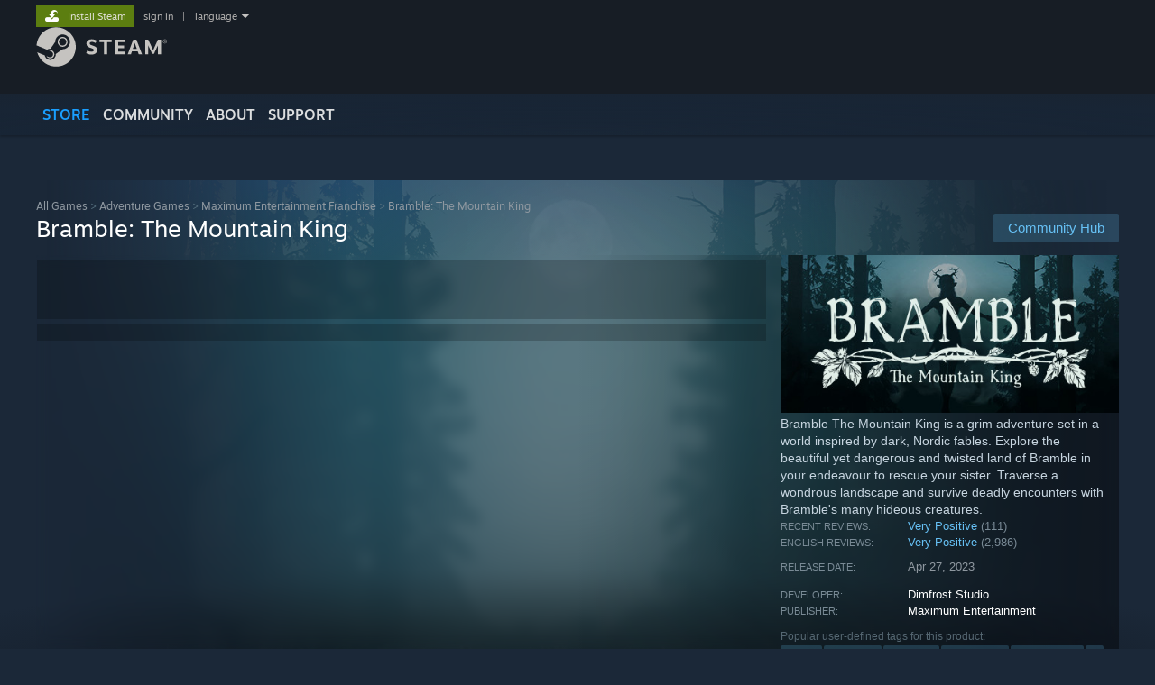

--- FILE ---
content_type: text/html; charset=UTF-8
request_url: https://store.steampowered.com/app/1623940/Bramble_The_Mountain_King/?snr=1_1056_4_creator_1057&curator_clanid=33269580
body_size: 30971
content:
<!DOCTYPE html>
<html class=" responsive DesktopUI" lang="en"  >
<head>
	<meta http-equiv="Content-Type" content="text/html; charset=UTF-8">
			<meta name="viewport" content="width=device-width,initial-scale=1">
		<meta name="theme-color" content="#171a21">
		<title>Bramble: The Mountain King on Steam</title>
	<link rel="shortcut icon" href="/favicon.ico" type="image/x-icon">

	
	
	<link href="https://store.fastly.steamstatic.com/public/shared/css/motiva_sans.css?v=YzJgj1FjzW34&amp;l=english&amp;_cdn=fastly" rel="stylesheet" type="text/css">
<link href="https://store.fastly.steamstatic.com/public/shared/css/shared_global.css?v=Mimb3_adC0Ie&amp;l=english&amp;_cdn=fastly" rel="stylesheet" type="text/css">
<link href="https://store.fastly.steamstatic.com/public/shared/css/buttons.css?v=BZhNEtESfYSJ&amp;l=english&amp;_cdn=fastly" rel="stylesheet" type="text/css">
<link href="https://store.fastly.steamstatic.com/public/css/v6/store.css?v=7LRLYp08Kl6w&amp;l=english&amp;_cdn=fastly" rel="stylesheet" type="text/css">
<link href="https://store.fastly.steamstatic.com/public/shared/css/user_reviews.css?v=jo85k8nNYAkB&amp;l=english&amp;_cdn=fastly" rel="stylesheet" type="text/css">
<link href="https://store.fastly.steamstatic.com/public/shared/css/store_game_shared.css?v=h3rDvpE1fR8Z&amp;l=english&amp;_cdn=fastly" rel="stylesheet" type="text/css">
<link href="https://store.fastly.steamstatic.com/public/css/v6/game.css?v=xjvx-ouvGSfh&amp;l=english&amp;_cdn=fastly" rel="stylesheet" type="text/css">
<link href="https://store.fastly.steamstatic.com/public/shared/css/store_background_shared.css?v=RuX0Jh-U_mAP&amp;l=english&amp;_cdn=fastly" rel="stylesheet" type="text/css">
<link href="https://store.fastly.steamstatic.com/public/css/v6/recommended.css?v=BxpJyNW11mxG&amp;l=english&amp;_cdn=fastly" rel="stylesheet" type="text/css">
<link href="https://store.fastly.steamstatic.com/public/css/v6/user_reviews_rewards.css?v=nDJVyLGQ1XMI&amp;l=english&amp;_cdn=fastly" rel="stylesheet" type="text/css">
<link href="https://store.fastly.steamstatic.com/public/shared/css/apphub.css?v=JES1wSdylAoi&amp;l=english&amp;_cdn=fastly" rel="stylesheet" type="text/css">
<link href="https://store.fastly.steamstatic.com/public/shared/css/ui-lightness/jquery-ui-1.7.2.custom.css?v=qgq7mHqEwLbE&amp;l=english&amp;_cdn=fastly" rel="stylesheet" type="text/css">
<link href="https://store.fastly.steamstatic.com/public/css/v6/game_mob.css?v=Ryx-AweEEY9T&amp;l=english&amp;_cdn=fastly" rel="stylesheet" type="text/css">
<link href="https://store.fastly.steamstatic.com/public/shared/css/shared_responsive.css?v=bVAhy8BAW0iP&amp;l=english&amp;_cdn=fastly" rel="stylesheet" type="text/css">
<script type="text/javascript" src="https://store.fastly.steamstatic.com/public/shared/javascript/jquery-1.8.3.min.js?v=NXam5zydzNu8&amp;l=english&amp;_cdn=fastly"></script>
<script type="text/javascript">$J = jQuery.noConflict();</script><script type="text/javascript">VALVE_PUBLIC_PATH = "https:\/\/store.fastly.steamstatic.com\/public\/";</script><script type="text/javascript" src="https://store.fastly.steamstatic.com/public/shared/javascript/tooltip.js?v=LZHsOVauqTrm&amp;l=english&amp;_cdn=fastly"></script>

<script type="text/javascript" src="https://store.fastly.steamstatic.com/public/shared/javascript/shared_global.js?v=84qavQoecqcM&amp;l=english&amp;_cdn=fastly"></script>

<script type="text/javascript" src="https://store.fastly.steamstatic.com/public/shared/javascript/auth_refresh.js?v=w6QbwI-5-j2S&amp;l=english&amp;_cdn=fastly"></script>

<script type="text/javascript" src="https://store.fastly.steamstatic.com/public/javascript/main.js?v=GpFlsIrOkJ7-&amp;l=english&amp;_cdn=fastly"></script>

<script type="text/javascript" src="https://store.fastly.steamstatic.com/public/javascript/dynamicstore.js?v=3P4YAlppbh1T&amp;l=english&amp;_cdn=fastly"></script>

<script type="text/javascript">Object.seal && [ Object, Array, String, Number ].map( function( builtin ) { Object.seal( builtin.prototype ); } );</script>
		<script type="text/javascript">
			document.addEventListener('DOMContentLoaded', function(event) {
				$J.data( document, 'x_readytime', new Date().getTime() );
				$J.data( document, 'x_oldref', GetNavCookie() );
				SetupTooltips( { tooltipCSSClass: 'store_tooltip'} );
		});
		</script><script type="text/javascript" src="https://store.fastly.steamstatic.com/public/javascript/gamehighlightplayer.js?v=d3866k3rcR-N&amp;l=english&amp;_cdn=fastly"></script>
<script type="text/javascript" src="https://store.fastly.steamstatic.com/public/shared/javascript/user_reviews.js?v=li2vp_5Z315e&amp;l=english&amp;_cdn=fastly"></script>
<script type="text/javascript" src="https://store.fastly.steamstatic.com/public/shared/javascript/dselect.js?v=w0CV_PAvw3UA&amp;l=english&amp;_cdn=fastly"></script>
<script type="text/javascript" src="https://store.fastly.steamstatic.com/public/javascript/app_tagging.js?v=jzh2Y03tD8Ea&amp;l=english&amp;_cdn=fastly"></script>
<script type="text/javascript" src="https://store.fastly.steamstatic.com/public/javascript/game.js?v=j_HQITVf2f3k&amp;l=english&amp;_cdn=fastly"></script>
<script type="text/javascript" src="https://store.fastly.steamstatic.com/public/shared/javascript/flot-0.8/jquery.flot.min.js?v=mSfqk1QKKgiz&amp;l=english&amp;_cdn=fastly"></script>
<script type="text/javascript" src="https://store.fastly.steamstatic.com/public/shared/javascript/flot-0.8/jquery.flot.resize.min.js?v=MeIf0YViALgL&amp;l=english&amp;_cdn=fastly"></script>
<script type="text/javascript" src="https://store.fastly.steamstatic.com/public/shared/javascript/flot-0.8/jquery.flot.time.min.js?v=CIECDYHJjBgN&amp;l=english&amp;_cdn=fastly"></script>
<script type="text/javascript" src="https://store.fastly.steamstatic.com/public/shared/javascript/flot-0.8/jquery.flot.selection.min.js?v=laPWW88ZIIHe&amp;l=english&amp;_cdn=fastly"></script>
<script type="text/javascript" src="https://store.fastly.steamstatic.com/public/shared/javascript/jquery-ui-1.9.2.js?v=Bu2RA9fLXSi-&amp;l=english&amp;_cdn=fastly"></script>
<script type="text/javascript" src="https://store.fastly.steamstatic.com/public/shared/javascript/shared_responsive_adapter.js?v=j0eobCNqcadg&amp;l=english&amp;_cdn=fastly"></script>

						<meta name="twitter:card" content="summary_large_image">
					<meta name="Description" content="Bramble The Mountain King is a grim adventure set in a world inspired by dark, Nordic fables. Explore the beautiful yet dangerous and twisted land of Bramble in your endeavour to rescue your sister. Traverse a wondrous landscape and survive deadly encounters with Bramble's many hideous creatures.">
			
	<meta name="twitter:site" content="@steam" />

						<meta property="og:title" content="Bramble: The Mountain King on Steam">
					<meta property="twitter:title" content="Bramble: The Mountain King on Steam">
					<meta property="og:type" content="website">
					<meta property="fb:app_id" content="105386699540688">
					<meta property="og:site" content="Steam">
					<meta property="og:url" content="https://store.steampowered.com/app/1623940/Bramble_The_Mountain_King/">
					<meta property="og:description" content="Bramble The Mountain King is a grim adventure set in a world inspired by dark, Nordic fables. Explore the beautiful yet dangerous and twisted land of Bramble in your endeavour to rescue your sister. Traverse a wondrous landscape and survive deadly encounters with Bramble's many hideous creatures.">
					<meta property="twitter:description" content="Bramble The Mountain King is a grim adventure set in a world inspired by dark, Nordic fables. Explore the beautiful yet dangerous and twisted land of Bramble in your endeavour to rescue your sister. Traverse a wondrous landscape and survive deadly encounters with Bramble's many hideous creatures.">
			
			<link rel="canonical" href="https://store.steampowered.com/app/1623940/Bramble_The_Mountain_King/">
	
			<link rel="image_src" href="https://shared.fastly.steamstatic.com/store_item_assets/steam/apps/1623940/capsule_616x353.jpg?t=1759850350">
		<meta property="og:image" content="https://shared.fastly.steamstatic.com/store_item_assets/steam/apps/1623940/capsule_616x353.jpg?t=1759850350">
		<meta name="twitter:image" content="https://shared.fastly.steamstatic.com/store_item_assets/steam/apps/1623940/capsule_616x353.jpg?t=1759850350" />
				
	
	
	
	
	</head>
<body class="v6 app game_bg menu_background_overlap application widestore v7menu responsive_page ">


<div class="responsive_page_frame with_header">
						<div role="navigation" class="responsive_page_menu_ctn mainmenu" aria-label="Mobile Menu">
				<div class="responsive_page_menu"  id="responsive_page_menu">
										<div class="mainmenu_contents">
						<div class="mainmenu_contents_items">
															<a class="menuitem" href="https://store.steampowered.com/login/?redir=app%2F1623940%2FBramble_The_Mountain_King%2F%3Fsnr%3D1_1056_4_creator_1057%26curator_clanid%3D33269580&redir_ssl=1&snr=1_5_9__global-header">
									Sign in								</a>
															<a class="menuitem supernav supernav_active" href="https://store.steampowered.com/?snr=1_5_9__global-responsive-menu" data-tooltip-type="selector" data-tooltip-content=".submenu_Store">
				Store			</a>
			<div class="submenu_Store" style="display: none;" data-submenuid="Store">
														<a class="submenuitem" href="https://store.steampowered.com/?snr=1_5_9__global-responsive-menu">
						Home											</a>
														<a class="submenuitem" href="https://store.steampowered.com/explore/?snr=1_5_9__global-responsive-menu">
						Discovery Queue											</a>
														<a class="submenuitem" href="https://steamcommunity.com/my/wishlist/">
						Wishlist											</a>
														<a class="submenuitem" href="https://store.steampowered.com/points/shop/?snr=1_5_9__global-responsive-menu">
						Points Shop											</a>
														<a class="submenuitem" href="https://store.steampowered.com/news/?snr=1_5_9__global-responsive-menu">
						News											</a>
														<a class="submenuitem" href="https://store.steampowered.com/stats/?snr=1_5_9__global-responsive-menu">
						Charts											</a>
							</div>
										<a class="menuitem supernav" href="https://steamcommunity.com/" data-tooltip-type="selector" data-tooltip-content=".submenu_Community">
				Community			</a>
			<div class="submenu_Community" style="display: none;" data-submenuid="Community">
														<a class="submenuitem" href="https://steamcommunity.com/">
						Home											</a>
														<a class="submenuitem" href="https://steamcommunity.com/discussions/">
						Discussions											</a>
														<a class="submenuitem" href="https://steamcommunity.com/workshop/">
						Workshop											</a>
														<a class="submenuitem" href="https://steamcommunity.com/market/">
						Market											</a>
														<a class="submenuitem" href="https://steamcommunity.com/?subsection=broadcasts">
						Broadcasts											</a>
							</div>
										<a class="menuitem " href="https://store.steampowered.com/about/?snr=1_5_9__global-responsive-menu">
				About			</a>
										<a class="menuitem " href="https://help.steampowered.com/en/">
				Support			</a>
			
							<div class="minor_menu_items">
																								<div class="menuitem change_language_action">
									Change language								</div>
																																	<a class="menuitem" href="https://store.steampowered.com/mobile" target="_blank" rel="noreferrer">Get the Steam Mobile App</a>
																									<div class="menuitem" role="link" onclick="Responsive_RequestDesktopView();">
										View desktop website									</div>
															</div>
						</div>
						<div class="mainmenu_footer_spacer  "></div>
						<div class="mainmenu_footer">
															<div class="mainmenu_footer_logo"><img src="https://store.fastly.steamstatic.com/public/shared/images/responsive/footerLogo_valve_new.png"></div>
								© Valve Corporation. All rights reserved. All trademarks are property of their respective owners in the US and other countries.								<span class="mainmenu_valve_links">
									<a href="https://store.steampowered.com/privacy_agreement/?snr=1_5_9__global-responsive-menu" target="_blank">Privacy Policy</a>
									&nbsp;| &nbsp;<a href="http://www.valvesoftware.com/legal.htm" target="_blank">Legal</a>
									&nbsp;| &nbsp;<a href="https://help.steampowered.com/faqs/view/10BB-D27A-6378-4436" target="_blank">Accessibility</a>
									&nbsp;| &nbsp;<a href="https://store.steampowered.com/subscriber_agreement/?snr=1_5_9__global-responsive-menu" target="_blank">Steam Subscriber Agreement</a>
									&nbsp;| &nbsp;<a href="https://store.steampowered.com/steam_refunds/?snr=1_5_9__global-responsive-menu" target="_blank">Refunds</a>
									&nbsp;| &nbsp;<a href="https://store.steampowered.com/account/cookiepreferences/?snr=1_5_9__global-responsive-menu" target="_blank">Cookies</a>
								</span>
													</div>
					</div>
									</div>
			</div>
		
		<div class="responsive_local_menu_tab"></div>

		<div class="responsive_page_menu_ctn localmenu">
			<div class="responsive_page_menu"  id="responsive_page_local_menu" data-panel="{&quot;onOptionsActionDescription&quot;:&quot;Filter&quot;,&quot;onOptionsButton&quot;:&quot;Responsive_ToggleLocalMenu()&quot;,&quot;onCancelButton&quot;:&quot;Responsive_ToggleLocalMenu()&quot;}">
				<div class="localmenu_content" data-panel="{&quot;maintainY&quot;:true,&quot;bFocusRingRoot&quot;:true,&quot;flow-children&quot;:&quot;column&quot;}">
				</div>
			</div>
		</div>



					<div class="responsive_header">
				<div class="responsive_header_content">
					<div id="responsive_menu_logo">
						<img src="https://store.fastly.steamstatic.com/public/shared/images/responsive/header_menu_hamburger.png" height="100%">
											</div>
					<div class="responsive_header_logo">
						<a href="https://store.steampowered.com/?snr=1_5_9__global-responsive-menu">
															<img src="https://store.fastly.steamstatic.com/public/shared/images/responsive/header_logo.png" height="36" border="0" alt="STEAM">
													</a>
					</div>
					<div class="responsive_header_react_target" data-featuretarget="store-menu-responsive-search"><div class="responsive_header_react_placeholder"></div></div>				</div>
			</div>
		
		<div class="responsive_page_content_overlay">

		</div>

		<div class="responsive_fixonscroll_ctn nonresponsive_hidden ">
		</div>
	
	<div class="responsive_page_content">

		<div role="banner" id="global_header" data-panel="{&quot;flow-children&quot;:&quot;row&quot;}">
	<div class="content">
		<div class="logo">
			<span id="logo_holder">
									<a href="https://store.steampowered.com/?snr=1_5_9__global-header" aria-label="Link to the Steam Homepage">
						<img src="https://store.fastly.steamstatic.com/public/shared/images/header/logo_steam.svg?t=962016" width="176" height="44" alt="Link to the Steam Homepage">
					</a>
							</span>
		</div>

			<div role="navigation" class="supernav_container" aria-label="Global Menu">
								<a class="menuitem supernav supernav_active" href="https://store.steampowered.com/?snr=1_5_9__global-header" data-tooltip-type="selector" data-tooltip-content=".submenu_Store">
				STORE			</a>
			<div class="submenu_Store" style="display: none;" data-submenuid="Store">
														<a class="submenuitem" href="https://store.steampowered.com/?snr=1_5_9__global-header">
						Home											</a>
														<a class="submenuitem" href="https://store.steampowered.com/explore/?snr=1_5_9__global-header">
						Discovery Queue											</a>
														<a class="submenuitem" href="https://steamcommunity.com/my/wishlist/">
						Wishlist											</a>
														<a class="submenuitem" href="https://store.steampowered.com/points/shop/?snr=1_5_9__global-header">
						Points Shop											</a>
														<a class="submenuitem" href="https://store.steampowered.com/news/?snr=1_5_9__global-header">
						News											</a>
														<a class="submenuitem" href="https://store.steampowered.com/stats/?snr=1_5_9__global-header">
						Charts											</a>
							</div>
										<a class="menuitem supernav" href="https://steamcommunity.com/" data-tooltip-type="selector" data-tooltip-content=".submenu_Community">
				COMMUNITY			</a>
			<div class="submenu_Community" style="display: none;" data-submenuid="Community">
														<a class="submenuitem" href="https://steamcommunity.com/">
						Home											</a>
														<a class="submenuitem" href="https://steamcommunity.com/discussions/">
						Discussions											</a>
														<a class="submenuitem" href="https://steamcommunity.com/workshop/">
						Workshop											</a>
														<a class="submenuitem" href="https://steamcommunity.com/market/">
						Market											</a>
														<a class="submenuitem" href="https://steamcommunity.com/?subsection=broadcasts">
						Broadcasts											</a>
							</div>
										<a class="menuitem " href="https://store.steampowered.com/about/?snr=1_5_9__global-header">
				About			</a>
										<a class="menuitem " href="https://help.steampowered.com/en/">
				SUPPORT			</a>
				</div>
	<script type="text/javascript">
		jQuery(function($) {
			$('#global_header .supernav').v_tooltip({'location':'bottom', 'destroyWhenDone': false, 'tooltipClass': 'supernav_content', 'offsetY':-6, 'offsetX': 1, 'horizontalSnap': 4, 'tooltipParent': '#global_header .supernav_container', 'correctForScreenSize': false});
		});
	</script>

		<div id="global_actions">
			<div role="navigation" id="global_action_menu" aria-label="Account Menu">
									<a class="header_installsteam_btn header_installsteam_btn_green" href="https://store.steampowered.com/about/?snr=1_5_9__global-header">
						<div class="header_installsteam_btn_content">
							Install Steam						</div>
					</a>
				
				
									<a class="global_action_link" href="https://store.steampowered.com/login/?redir=app%2F1623940%2FBramble_The_Mountain_King%2F%3Fsnr%3D1_1056_4_creator_1057%26curator_clanid%3D33269580&redir_ssl=1&snr=1_5_9__global-header">sign in</a>
											&nbsp;|&nbsp;
						<span class="pulldown global_action_link" id="language_pulldown" onclick="ShowMenu( this, 'language_dropdown', 'right' );">language</span>
						<div class="popup_block_new" id="language_dropdown" style="display: none;">
							<div class="popup_body popup_menu">
																																					<a class="popup_menu_item tight" href="?l=schinese&snr=1_1056_4_creator_1057&curator_clanid=33269580" onclick="ChangeLanguage( 'schinese' ); return false;">简体中文 (Simplified Chinese)</a>
																													<a class="popup_menu_item tight" href="?l=tchinese&snr=1_1056_4_creator_1057&curator_clanid=33269580" onclick="ChangeLanguage( 'tchinese' ); return false;">繁體中文 (Traditional Chinese)</a>
																													<a class="popup_menu_item tight" href="?l=japanese&snr=1_1056_4_creator_1057&curator_clanid=33269580" onclick="ChangeLanguage( 'japanese' ); return false;">日本語 (Japanese)</a>
																													<a class="popup_menu_item tight" href="?l=koreana&snr=1_1056_4_creator_1057&curator_clanid=33269580" onclick="ChangeLanguage( 'koreana' ); return false;">한국어 (Korean)</a>
																													<a class="popup_menu_item tight" href="?l=thai&snr=1_1056_4_creator_1057&curator_clanid=33269580" onclick="ChangeLanguage( 'thai' ); return false;">ไทย (Thai)</a>
																													<a class="popup_menu_item tight" href="?l=bulgarian&snr=1_1056_4_creator_1057&curator_clanid=33269580" onclick="ChangeLanguage( 'bulgarian' ); return false;">Български (Bulgarian)</a>
																													<a class="popup_menu_item tight" href="?l=czech&snr=1_1056_4_creator_1057&curator_clanid=33269580" onclick="ChangeLanguage( 'czech' ); return false;">Čeština (Czech)</a>
																													<a class="popup_menu_item tight" href="?l=danish&snr=1_1056_4_creator_1057&curator_clanid=33269580" onclick="ChangeLanguage( 'danish' ); return false;">Dansk (Danish)</a>
																													<a class="popup_menu_item tight" href="?l=german&snr=1_1056_4_creator_1057&curator_clanid=33269580" onclick="ChangeLanguage( 'german' ); return false;">Deutsch (German)</a>
																																							<a class="popup_menu_item tight" href="?l=spanish&snr=1_1056_4_creator_1057&curator_clanid=33269580" onclick="ChangeLanguage( 'spanish' ); return false;">Español - España (Spanish - Spain)</a>
																													<a class="popup_menu_item tight" href="?l=latam&snr=1_1056_4_creator_1057&curator_clanid=33269580" onclick="ChangeLanguage( 'latam' ); return false;">Español - Latinoamérica (Spanish - Latin America)</a>
																													<a class="popup_menu_item tight" href="?l=greek&snr=1_1056_4_creator_1057&curator_clanid=33269580" onclick="ChangeLanguage( 'greek' ); return false;">Ελληνικά (Greek)</a>
																													<a class="popup_menu_item tight" href="?l=french&snr=1_1056_4_creator_1057&curator_clanid=33269580" onclick="ChangeLanguage( 'french' ); return false;">Français (French)</a>
																													<a class="popup_menu_item tight" href="?l=italian&snr=1_1056_4_creator_1057&curator_clanid=33269580" onclick="ChangeLanguage( 'italian' ); return false;">Italiano (Italian)</a>
																													<a class="popup_menu_item tight" href="?l=indonesian&snr=1_1056_4_creator_1057&curator_clanid=33269580" onclick="ChangeLanguage( 'indonesian' ); return false;">Bahasa Indonesia (Indonesian)</a>
																													<a class="popup_menu_item tight" href="?l=hungarian&snr=1_1056_4_creator_1057&curator_clanid=33269580" onclick="ChangeLanguage( 'hungarian' ); return false;">Magyar (Hungarian)</a>
																													<a class="popup_menu_item tight" href="?l=dutch&snr=1_1056_4_creator_1057&curator_clanid=33269580" onclick="ChangeLanguage( 'dutch' ); return false;">Nederlands (Dutch)</a>
																													<a class="popup_menu_item tight" href="?l=norwegian&snr=1_1056_4_creator_1057&curator_clanid=33269580" onclick="ChangeLanguage( 'norwegian' ); return false;">Norsk (Norwegian)</a>
																													<a class="popup_menu_item tight" href="?l=polish&snr=1_1056_4_creator_1057&curator_clanid=33269580" onclick="ChangeLanguage( 'polish' ); return false;">Polski (Polish)</a>
																													<a class="popup_menu_item tight" href="?l=portuguese&snr=1_1056_4_creator_1057&curator_clanid=33269580" onclick="ChangeLanguage( 'portuguese' ); return false;">Português (Portuguese - Portugal)</a>
																													<a class="popup_menu_item tight" href="?l=brazilian&snr=1_1056_4_creator_1057&curator_clanid=33269580" onclick="ChangeLanguage( 'brazilian' ); return false;">Português - Brasil (Portuguese - Brazil)</a>
																													<a class="popup_menu_item tight" href="?l=romanian&snr=1_1056_4_creator_1057&curator_clanid=33269580" onclick="ChangeLanguage( 'romanian' ); return false;">Română (Romanian)</a>
																													<a class="popup_menu_item tight" href="?l=russian&snr=1_1056_4_creator_1057&curator_clanid=33269580" onclick="ChangeLanguage( 'russian' ); return false;">Русский (Russian)</a>
																													<a class="popup_menu_item tight" href="?l=finnish&snr=1_1056_4_creator_1057&curator_clanid=33269580" onclick="ChangeLanguage( 'finnish' ); return false;">Suomi (Finnish)</a>
																													<a class="popup_menu_item tight" href="?l=swedish&snr=1_1056_4_creator_1057&curator_clanid=33269580" onclick="ChangeLanguage( 'swedish' ); return false;">Svenska (Swedish)</a>
																													<a class="popup_menu_item tight" href="?l=turkish&snr=1_1056_4_creator_1057&curator_clanid=33269580" onclick="ChangeLanguage( 'turkish' ); return false;">Türkçe (Turkish)</a>
																													<a class="popup_menu_item tight" href="?l=vietnamese&snr=1_1056_4_creator_1057&curator_clanid=33269580" onclick="ChangeLanguage( 'vietnamese' ); return false;">Tiếng Việt (Vietnamese)</a>
																													<a class="popup_menu_item tight" href="?l=ukrainian&snr=1_1056_4_creator_1057&curator_clanid=33269580" onclick="ChangeLanguage( 'ukrainian' ); return false;">Українська (Ukrainian)</a>
																									<a class="popup_menu_item tight" href="https://www.valvesoftware.com/en/contact?contact-person=Translation%20Team%20Feedback" target="_blank">Report a translation problem</a>
							</div>
						</div>
												</div>
					</div>
			</div>
</div>
<div class="StoreMenuLoadingPlaceholder" data-featuretarget="store-menu-v7"><div class="PlaceholderInner"></div></div><div id="responsive_store_nav_ctn"></div><div id="responsive_store_nav_overlay" style="display:none"><div id="responsive_store_nav_overlay_ctn"></div><div id="responsive_store_nav_overlay_bottom"></div></div><div id="responsive_store_search_overlay" style="display:none"></div><div data-cart-banner-spot="1"></div>
		<div role="main" class="responsive_page_template_content" id="responsive_page_template_content" data-panel="{&quot;autoFocus&quot;:true}" >

			<div id="application_config" style="display: none;"  data-config="{&quot;EUNIVERSE&quot;:1,&quot;WEB_UNIVERSE&quot;:&quot;public&quot;,&quot;LANGUAGE&quot;:&quot;english&quot;,&quot;COUNTRY&quot;:&quot;US&quot;,&quot;MEDIA_CDN_COMMUNITY_URL&quot;:&quot;https:\/\/cdn.fastly.steamstatic.com\/steamcommunity\/public\/&quot;,&quot;MEDIA_CDN_URL&quot;:&quot;https:\/\/cdn.fastly.steamstatic.com\/&quot;,&quot;VIDEO_CDN_URL&quot;:&quot;https:\/\/video.fastly.steamstatic.com\/&quot;,&quot;COMMUNITY_CDN_URL&quot;:&quot;https:\/\/community.fastly.steamstatic.com\/&quot;,&quot;COMMUNITY_CDN_ASSET_URL&quot;:&quot;https:\/\/cdn.fastly.steamstatic.com\/steamcommunity\/public\/assets\/&quot;,&quot;STORE_CDN_URL&quot;:&quot;https:\/\/store.fastly.steamstatic.com\/&quot;,&quot;PUBLIC_SHARED_URL&quot;:&quot;https:\/\/store.fastly.steamstatic.com\/public\/shared\/&quot;,&quot;COMMUNITY_BASE_URL&quot;:&quot;https:\/\/steamcommunity.com\/&quot;,&quot;CHAT_BASE_URL&quot;:&quot;https:\/\/steamcommunity.com\/&quot;,&quot;STORE_BASE_URL&quot;:&quot;https:\/\/store.steampowered.com\/&quot;,&quot;STORE_CHECKOUT_BASE_URL&quot;:&quot;https:\/\/checkout.steampowered.com\/&quot;,&quot;IMG_URL&quot;:&quot;https:\/\/store.fastly.steamstatic.com\/public\/images\/&quot;,&quot;STEAMTV_BASE_URL&quot;:&quot;https:\/\/steam.tv\/&quot;,&quot;HELP_BASE_URL&quot;:&quot;https:\/\/help.steampowered.com\/&quot;,&quot;PARTNER_BASE_URL&quot;:&quot;https:\/\/partner.steamgames.com\/&quot;,&quot;STATS_BASE_URL&quot;:&quot;https:\/\/partner.steampowered.com\/&quot;,&quot;INTERNAL_STATS_BASE_URL&quot;:&quot;https:\/\/steamstats.valve.org\/&quot;,&quot;IN_CLIENT&quot;:false,&quot;USE_POPUPS&quot;:false,&quot;STORE_ICON_BASE_URL&quot;:&quot;https:\/\/shared.fastly.steamstatic.com\/store_item_assets\/steam\/apps\/&quot;,&quot;STORE_ITEM_BASE_URL&quot;:&quot;https:\/\/shared.fastly.steamstatic.com\/store_item_assets\/&quot;,&quot;WEBAPI_BASE_URL&quot;:&quot;https:\/\/api.steampowered.com\/&quot;,&quot;TOKEN_URL&quot;:&quot;https:\/\/store.steampowered.com\/\/chat\/clientjstoken&quot;,&quot;BUILD_TIMESTAMP&quot;:1768517617,&quot;PAGE_TIMESTAMP&quot;:1768741459,&quot;IN_TENFOOT&quot;:false,&quot;IN_GAMEPADUI&quot;:false,&quot;IN_CHROMEOS&quot;:false,&quot;IN_MOBILE_WEBVIEW&quot;:false,&quot;PLATFORM&quot;:&quot;macos&quot;,&quot;BASE_URL_STORE_CDN_ASSETS&quot;:&quot;https:\/\/cdn.fastly.steamstatic.com\/store\/&quot;,&quot;EREALM&quot;:1,&quot;LOGIN_BASE_URL&quot;:&quot;https:\/\/login.steampowered.com\/&quot;,&quot;AVATAR_BASE_URL&quot;:&quot;https:\/\/avatars.fastly.steamstatic.com\/&quot;,&quot;FROM_WEB&quot;:true,&quot;WEBSITE_ID&quot;:&quot;Store&quot;,&quot;BASE_URL_SHARED_CDN&quot;:&quot;https:\/\/shared.fastly.steamstatic.com\/&quot;,&quot;CLAN_CDN_ASSET_URL&quot;:&quot;https:\/\/clan.fastly.steamstatic.com\/&quot;,&quot;COMMUNITY_ASSETS_BASE_URL&quot;:&quot;https:\/\/shared.fastly.steamstatic.com\/community_assets\/&quot;,&quot;SNR&quot;:&quot;1_5_9_&quot;}" data-userinfo="{&quot;logged_in&quot;:false,&quot;country_code&quot;:&quot;US&quot;,&quot;excluded_content_descriptors&quot;:[3,4]}" data-hwinfo="{&quot;bSteamOS&quot;:false,&quot;bSteamDeck&quot;:false}" data-broadcastuser="{&quot;success&quot;:1,&quot;bHideStoreBroadcast&quot;:false}" data-store_page_asset_url="&quot;https:\/\/shared.fastly.steamstatic.com\/store_item_assets\/steam\/apps\/1623940\/%s?t=1759850350&quot;" data-store_page_extra_assets_url="&quot;https:\/\/shared.fastly.steamstatic.com\/store_item_assets\/steam\/apps\/1623940\/%s?t=1759850350&quot;" data-store_page_extra_assets_map="{&quot;extras\/nacken-short_620_x_226.gif&quot;:[{&quot;urlPart&quot;:&quot;extras\/9915781bed3922e1e5571abcf18ad9aa.poster.avif&quot;,&quot;extension&quot;:&quot;poster.avif&quot;,&quot;alt_text&quot;:null,&quot;urlPartBig&quot;:null,&quot;width&quot;:&quot;620&quot;,&quot;height&quot;:&quot;226&quot;},{&quot;urlPart&quot;:&quot;extras\/9915781bed3922e1e5571abcf18ad9aa.webm&quot;,&quot;extension&quot;:&quot;webm&quot;,&quot;alt_text&quot;:null,&quot;urlPartBig&quot;:null,&quot;width&quot;:&quot;620&quot;,&quot;height&quot;:&quot;226&quot;},{&quot;urlPart&quot;:&quot;extras\/9915781bed3922e1e5571abcf18ad9aa.mp4&quot;,&quot;extension&quot;:&quot;mp4&quot;,&quot;alt_text&quot;:null,&quot;urlPartBig&quot;:null,&quot;width&quot;:&quot;620&quot;,&quot;height&quot;:&quot;226&quot;}],&quot;extras\/nearby-forest-long_620_x_226.gif&quot;:[{&quot;urlPart&quot;:&quot;extras\/ac76b508d5ae01cec965ba7cf7f13329.poster.avif&quot;,&quot;extension&quot;:&quot;poster.avif&quot;,&quot;alt_text&quot;:null,&quot;urlPartBig&quot;:null,&quot;width&quot;:&quot;620&quot;,&quot;height&quot;:&quot;226&quot;},{&quot;urlPart&quot;:&quot;extras\/ac76b508d5ae01cec965ba7cf7f13329.mp4&quot;,&quot;extension&quot;:&quot;mp4&quot;,&quot;alt_text&quot;:null,&quot;urlPartBig&quot;:null,&quot;width&quot;:&quot;620&quot;,&quot;height&quot;:&quot;226&quot;},{&quot;urlPart&quot;:&quot;extras\/ac76b508d5ae01cec965ba7cf7f13329.webm&quot;,&quot;extension&quot;:&quot;webm&quot;,&quot;alt_text&quot;:null,&quot;urlPartBig&quot;:null,&quot;width&quot;:&quot;620&quot;,&quot;height&quot;:&quot;226&quot;}],&quot;extras\/siblings-long_620_x_226.gif&quot;:[{&quot;urlPart&quot;:&quot;extras\/fc04c0afe31dd8796ca9b2e2f0e67198.poster.avif&quot;,&quot;extension&quot;:&quot;poster.avif&quot;,&quot;alt_text&quot;:null,&quot;urlPartBig&quot;:null,&quot;width&quot;:&quot;620&quot;,&quot;height&quot;:&quot;226&quot;},{&quot;urlPart&quot;:&quot;extras\/fc04c0afe31dd8796ca9b2e2f0e67198.webm&quot;,&quot;extension&quot;:&quot;webm&quot;,&quot;alt_text&quot;:null,&quot;urlPartBig&quot;:null,&quot;width&quot;:&quot;620&quot;,&quot;height&quot;:&quot;226&quot;},{&quot;urlPart&quot;:&quot;extras\/fc04c0afe31dd8796ca9b2e2f0e67198.mp4&quot;,&quot;extension&quot;:&quot;mp4&quot;,&quot;alt_text&quot;:null,&quot;urlPartBig&quot;:null,&quot;width&quot;:&quot;620&quot;,&quot;height&quot;:&quot;226&quot;}],&quot;extras\/bramblelogo_short.gif&quot;:[{&quot;urlPart&quot;:&quot;extras\/8956d7d90e7f819f2215b3072df0038f.poster.avif&quot;,&quot;extension&quot;:&quot;poster.avif&quot;,&quot;alt_text&quot;:null,&quot;urlPartBig&quot;:null,&quot;width&quot;:&quot;800&quot;,&quot;height&quot;:&quot;450&quot;},{&quot;urlPart&quot;:&quot;extras\/8956d7d90e7f819f2215b3072df0038f.mp4&quot;,&quot;extension&quot;:&quot;mp4&quot;,&quot;alt_text&quot;:null,&quot;urlPartBig&quot;:null,&quot;width&quot;:&quot;800&quot;,&quot;height&quot;:&quot;450&quot;},{&quot;urlPart&quot;:&quot;extras\/8956d7d90e7f819f2215b3072df0038f.webm&quot;,&quot;extension&quot;:&quot;webm&quot;,&quot;alt_text&quot;:null,&quot;urlPartBig&quot;:null,&quot;width&quot;:&quot;800&quot;,&quot;height&quot;:&quot;450&quot;}],&quot;extras\/bramblelogo_long_620x349px.gif&quot;:[{&quot;urlPart&quot;:&quot;extras\/bc27cad72e579b01da4bc7b63aac784d.poster.avif&quot;,&quot;extension&quot;:&quot;poster.avif&quot;,&quot;alt_text&quot;:null,&quot;urlPartBig&quot;:null,&quot;width&quot;:&quot;620&quot;,&quot;height&quot;:&quot;349&quot;},{&quot;urlPart&quot;:&quot;extras\/bc27cad72e579b01da4bc7b63aac784d.mp4&quot;,&quot;extension&quot;:&quot;mp4&quot;,&quot;alt_text&quot;:null,&quot;urlPartBig&quot;:null,&quot;width&quot;:&quot;620&quot;,&quot;height&quot;:&quot;348&quot;},{&quot;urlPart&quot;:&quot;extras\/bc27cad72e579b01da4bc7b63aac784d.webm&quot;,&quot;extension&quot;:&quot;webm&quot;,&quot;alt_text&quot;:null,&quot;urlPartBig&quot;:null,&quot;width&quot;:&quot;620&quot;,&quot;height&quot;:&quot;348&quot;}],&quot;extras\/epicmegagrants_badge_light.png&quot;:[{&quot;urlPart&quot;:&quot;extras\/ff55f43b06685d5dfd80c5d7c5921826.avif&quot;,&quot;extension&quot;:&quot;avif&quot;,&quot;alt_text&quot;:null,&quot;urlPartBig&quot;:&quot;extras_big\/ff55f43b06685d5dfd80c5d7c5921826.avif&quot;,&quot;width&quot;:&quot;800&quot;,&quot;height&quot;:&quot;826&quot;}],&quot;extras\/socialbannerwhislist1.png&quot;:[{&quot;urlPart&quot;:&quot;extras\/f164602d526bfa7a30c7a7384393eaec.avif&quot;,&quot;extension&quot;:&quot;avif&quot;,&quot;alt_text&quot;:null,&quot;urlPartBig&quot;:null,&quot;width&quot;:&quot;620&quot;,&quot;height&quot;:&quot;138&quot;}],&quot;extras\/socialbannerinstagram.png&quot;:[{&quot;urlPart&quot;:&quot;extras\/65d5b64ce954997ac5af0767e8bbedf2.avif&quot;,&quot;extension&quot;:&quot;avif&quot;,&quot;alt_text&quot;:null,&quot;urlPartBig&quot;:null,&quot;width&quot;:&quot;620&quot;,&quot;height&quot;:&quot;112&quot;}],&quot;extras\/socialbannertwitter.png&quot;:[{&quot;urlPart&quot;:&quot;extras\/644d721216028164589846fefbd0489b.avif&quot;,&quot;extension&quot;:&quot;avif&quot;,&quot;alt_text&quot;:null,&quot;urlPartBig&quot;:null,&quot;width&quot;:&quot;620&quot;,&quot;height&quot;:&quot;112&quot;}],&quot;extras\/brabmletitletransgif2.gif&quot;:[{&quot;urlPart&quot;:&quot;extras\/fd1da76f13961aab1c7f3747b1873c87.poster.avif&quot;,&quot;extension&quot;:&quot;poster.avif&quot;,&quot;alt_text&quot;:null,&quot;urlPartBig&quot;:null,&quot;width&quot;:&quot;620&quot;,&quot;height&quot;:&quot;222&quot;},{&quot;urlPart&quot;:&quot;extras\/fd1da76f13961aab1c7f3747b1873c87.webm&quot;,&quot;extension&quot;:&quot;webm&quot;,&quot;alt_text&quot;:null,&quot;urlPartBig&quot;:null,&quot;width&quot;:&quot;620&quot;,&quot;height&quot;:&quot;222&quot;},{&quot;urlPart&quot;:&quot;extras\/fd1da76f13961aab1c7f3747b1873c87.webp&quot;,&quot;extension&quot;:&quot;webp&quot;,&quot;alt_text&quot;:null,&quot;urlPartBig&quot;:null,&quot;width&quot;:&quot;620&quot;,&quot;height&quot;:&quot;222&quot;}],&quot;extras\/brambletmk_field.gif&quot;:[{&quot;urlPart&quot;:&quot;extras\/28a6ee492cd0813a1fa8958fb8886b5c.poster.avif&quot;,&quot;extension&quot;:&quot;poster.avif&quot;,&quot;alt_text&quot;:null,&quot;urlPartBig&quot;:null,&quot;width&quot;:&quot;620&quot;,&quot;height&quot;:&quot;226&quot;},{&quot;urlPart&quot;:&quot;extras\/28a6ee492cd0813a1fa8958fb8886b5c.webm&quot;,&quot;extension&quot;:&quot;webm&quot;,&quot;alt_text&quot;:null,&quot;urlPartBig&quot;:null,&quot;width&quot;:&quot;620&quot;,&quot;height&quot;:&quot;226&quot;},{&quot;urlPart&quot;:&quot;extras\/28a6ee492cd0813a1fa8958fb8886b5c.mp4&quot;,&quot;extension&quot;:&quot;mp4&quot;,&quot;alt_text&quot;:null,&quot;urlPartBig&quot;:null,&quot;width&quot;:&quot;620&quot;,&quot;height&quot;:&quot;226&quot;}],&quot;extras\/brambletmk_runninggnomes.gif&quot;:[{&quot;urlPart&quot;:&quot;extras\/dafb791aeb16d3ef7c82d6556206b511.poster.avif&quot;,&quot;extension&quot;:&quot;poster.avif&quot;,&quot;alt_text&quot;:null,&quot;urlPartBig&quot;:null,&quot;width&quot;:&quot;620&quot;,&quot;height&quot;:&quot;226&quot;},{&quot;urlPart&quot;:&quot;extras\/dafb791aeb16d3ef7c82d6556206b511.webm&quot;,&quot;extension&quot;:&quot;webm&quot;,&quot;alt_text&quot;:null,&quot;urlPartBig&quot;:null,&quot;width&quot;:&quot;620&quot;,&quot;height&quot;:&quot;226&quot;},{&quot;urlPart&quot;:&quot;extras\/dafb791aeb16d3ef7c82d6556206b511.mp4&quot;,&quot;extension&quot;:&quot;mp4&quot;,&quot;alt_text&quot;:null,&quot;urlPartBig&quot;:null,&quot;width&quot;:&quot;620&quot;,&quot;height&quot;:&quot;226&quot;}],&quot;extras\/bauerquote.png&quot;:[{&quot;urlPart&quot;:&quot;extras\/89f0178768328e47a78cc9d3526a0afb.avif&quot;,&quot;extension&quot;:&quot;avif&quot;,&quot;alt_text&quot;:null,&quot;urlPartBig&quot;:null,&quot;width&quot;:&quot;620&quot;,&quot;height&quot;:&quot;178&quot;}],&quot;extras\/setinaworld.png&quot;:[{&quot;urlPart&quot;:&quot;extras\/2250262186d99800e431b70c8c957ed0.avif&quot;,&quot;extension&quot;:&quot;avif&quot;,&quot;alt_text&quot;:null,&quot;urlPartBig&quot;:null,&quot;width&quot;:&quot;620&quot;,&quot;height&quot;:&quot;140&quot;}],&quot;extras\/thetaleofayoungboy2.png&quot;:[{&quot;urlPart&quot;:&quot;extras\/fa7ef0d077c8eb2dc5dc886a5201f622.avif&quot;,&quot;extension&quot;:&quot;avif&quot;,&quot;alt_text&quot;:null,&quot;urlPartBig&quot;:null,&quot;width&quot;:&quot;620&quot;,&quot;height&quot;:&quot;140&quot;}],&quot;extras\/keyfeatures.png&quot;:[{&quot;urlPart&quot;:&quot;extras\/28c8cf4061c133b4ff3c27abeebe63fd.avif&quot;,&quot;extension&quot;:&quot;avif&quot;,&quot;alt_text&quot;:null,&quot;urlPartBig&quot;:null,&quot;width&quot;:&quot;620&quot;,&quot;height&quot;:&quot;316&quot;}],&quot;extras\/spark_of_courage.gif&quot;:[{&quot;urlPart&quot;:&quot;extras\/3d6628de5141726243cea979c6fe8170.poster.avif&quot;,&quot;extension&quot;:&quot;poster.avif&quot;,&quot;alt_text&quot;:null,&quot;urlPartBig&quot;:null,&quot;width&quot;:&quot;616&quot;,&quot;height&quot;:&quot;226&quot;},{&quot;urlPart&quot;:&quot;extras\/3d6628de5141726243cea979c6fe8170.webm&quot;,&quot;extension&quot;:&quot;webm&quot;,&quot;alt_text&quot;:null,&quot;urlPartBig&quot;:null,&quot;width&quot;:&quot;616&quot;,&quot;height&quot;:&quot;226&quot;},{&quot;urlPart&quot;:&quot;extras\/3d6628de5141726243cea979c6fe8170.mp4&quot;,&quot;extension&quot;:&quot;mp4&quot;,&quot;alt_text&quot;:null,&quot;urlPartBig&quot;:null,&quot;width&quot;:&quot;616&quot;,&quot;height&quot;:&quot;226&quot;}],&quot;extras\/steamsocialbanner616wide.png&quot;:[{&quot;urlPart&quot;:&quot;extras\/c92ace94ae694c5e090f91122f0a4512.avif&quot;,&quot;extension&quot;:&quot;avif&quot;,&quot;alt_text&quot;:null,&quot;urlPartBig&quot;:null,&quot;width&quot;:&quot;616&quot;,&quot;height&quot;:&quot;134&quot;}],&quot;extras\/troll_1.gif&quot;:[{&quot;urlPart&quot;:&quot;extras\/3afd3a11b6e21e850552ed02c81b55b2.poster.avif&quot;,&quot;extension&quot;:&quot;poster.avif&quot;,&quot;alt_text&quot;:null,&quot;urlPartBig&quot;:null,&quot;width&quot;:&quot;616&quot;,&quot;height&quot;:&quot;226&quot;},{&quot;urlPart&quot;:&quot;extras\/3afd3a11b6e21e850552ed02c81b55b2.webm&quot;,&quot;extension&quot;:&quot;webm&quot;,&quot;alt_text&quot;:null,&quot;urlPartBig&quot;:null,&quot;width&quot;:&quot;616&quot;,&quot;height&quot;:&quot;226&quot;},{&quot;urlPart&quot;:&quot;extras\/3afd3a11b6e21e850552ed02c81b55b2.mp4&quot;,&quot;extension&quot;:&quot;mp4&quot;,&quot;alt_text&quot;:null,&quot;urlPartBig&quot;:null,&quot;width&quot;:&quot;616&quot;,&quot;height&quot;:&quot;226&quot;}],&quot;extras\/dotd_event_crest_laurels_white_text.png&quot;:[{&quot;urlPart&quot;:&quot;extras\/405ae5544cfe64d6b1a8600ea11fdf94.avif&quot;,&quot;extension&quot;:&quot;avif&quot;,&quot;alt_text&quot;:null,&quot;urlPartBig&quot;:&quot;extras_big\/405ae5544cfe64d6b1a8600ea11fdf94.avif&quot;,&quot;width&quot;:&quot;800&quot;,&quot;height&quot;:&quot;456&quot;}],&quot;extras\/official_selection_laurels_2023_white.png&quot;:[{&quot;urlPart&quot;:&quot;extras\/f368bd7b6edffd09d4980c6d2518fbfb.avif&quot;,&quot;extension&quot;:&quot;avif&quot;,&quot;alt_text&quot;:null,&quot;urlPartBig&quot;:&quot;extras_big\/f368bd7b6edffd09d4980c6d2518fbfb.avif&quot;,&quot;width&quot;:&quot;800&quot;,&quot;height&quot;:&quot;578&quot;}],&quot;extras\/cross_promo_pixelshire.png&quot;:[{&quot;urlPart&quot;:&quot;extras\/246b641ea95da31ea937c58ade724c56.avif&quot;,&quot;extension&quot;:&quot;avif&quot;,&quot;alt_text&quot;:null,&quot;urlPartBig&quot;:null,&quot;width&quot;:&quot;204&quot;,&quot;height&quot;:&quot;158&quot;}],&quot;extras\/morbid.png&quot;:[{&quot;urlPart&quot;:&quot;extras\/d35c2357ce4514a2a24c9471da8b72c4.avif&quot;,&quot;extension&quot;:&quot;avif&quot;,&quot;alt_text&quot;:null,&quot;urlPartBig&quot;:null,&quot;width&quot;:&quot;204&quot;,&quot;height&quot;:&quot;158&quot;}],&quot;extras\/afterimage.png&quot;:[{&quot;urlPart&quot;:&quot;extras\/f421b030cf4bf95fa98e83e7b9971286.avif&quot;,&quot;extension&quot;:&quot;avif&quot;,&quot;alt_text&quot;:null,&quot;urlPartBig&quot;:null,&quot;width&quot;:&quot;204&quot;,&quot;height&quot;:&quot;158&quot;}],&quot;extras\/step.png&quot;:[{&quot;urlPart&quot;:&quot;extras\/490d4c937886ff4599a8bc1c732141a8.avif&quot;,&quot;extension&quot;:&quot;avif&quot;,&quot;alt_text&quot;:null,&quot;urlPartBig&quot;:null,&quot;width&quot;:&quot;612&quot;,&quot;height&quot;:&quot;102&quot;}],&quot;extras\/key_features.png&quot;:[{&quot;urlPart&quot;:&quot;extras\/f56f832422f7b020fb4552d6a96a687d.avif&quot;,&quot;extension&quot;:&quot;avif&quot;,&quot;alt_text&quot;:null,&quot;urlPartBig&quot;:null,&quot;width&quot;:&quot;612&quot;,&quot;height&quot;:&quot;102&quot;}],&quot;extras\/embark.png&quot;:[{&quot;urlPart&quot;:&quot;extras\/e6f54e6607d993157f800c50d0ef56af.avif&quot;,&quot;extension&quot;:&quot;avif&quot;,&quot;alt_text&quot;:null,&quot;urlPartBig&quot;:null,&quot;width&quot;:&quot;612&quot;,&quot;height&quot;:&quot;102&quot;}],&quot;extras\/a_light.png&quot;:[{&quot;urlPart&quot;:&quot;extras\/e245855a713d47a58967c7b4214e7765.avif&quot;,&quot;extension&quot;:&quot;avif&quot;,&quot;alt_text&quot;:null,&quot;urlPartBig&quot;:null,&quot;width&quot;:&quot;612&quot;,&quot;height&quot;:&quot;102&quot;}],&quot;extras\/nominee_best_character.png&quot;:[{&quot;urlPart&quot;:&quot;extras\/3d68bfb69225a3f0fc2f87dbad47d322.avif&quot;,&quot;extension&quot;:&quot;avif&quot;,&quot;alt_text&quot;:null,&quot;urlPartBig&quot;:&quot;extras_big\/3d68bfb69225a3f0fc2f87dbad47d322.avif&quot;,&quot;width&quot;:&quot;800&quot;,&quot;height&quot;:&quot;1063&quot;}],&quot;extras\/nominee_best_performance.png&quot;:[{&quot;urlPart&quot;:&quot;extras\/d151edaca13aa3660abb0e10ef2b4708.avif&quot;,&quot;extension&quot;:&quot;avif&quot;,&quot;alt_text&quot;:null,&quot;urlPartBig&quot;:&quot;extras_big\/d151edaca13aa3660abb0e10ef2b4708.avif&quot;,&quot;width&quot;:&quot;800&quot;,&quot;height&quot;:&quot;1063&quot;}],&quot;extras\/nominee_best_score_soundtrack__1_.png&quot;:[{&quot;urlPart&quot;:&quot;extras\/5092f6ea4fc16ac3ff51a847c0d35153.avif&quot;,&quot;extension&quot;:&quot;avif&quot;,&quot;alt_text&quot;:null,&quot;urlPartBig&quot;:&quot;extras_big\/5092f6ea4fc16ac3ff51a847c0d35153.avif&quot;,&quot;width&quot;:&quot;800&quot;,&quot;height&quot;:&quot;1063&quot;}],&quot;extras\/nominee_horror_game.png&quot;:[{&quot;urlPart&quot;:&quot;extras\/88a4d8c623789d60000e57b4238d9131.avif&quot;,&quot;extension&quot;:&quot;avif&quot;,&quot;alt_text&quot;:null,&quot;urlPartBig&quot;:&quot;extras_big\/88a4d8c623789d60000e57b4238d9131.avif&quot;,&quot;width&quot;:&quot;800&quot;,&quot;height&quot;:&quot;1063&quot;}],&quot;extras\/1678873994winner_7.png&quot;:[{&quot;urlPart&quot;:&quot;extras\/99f2bd7abe1cea4c3b84b6e36fd5a599.avif&quot;,&quot;extension&quot;:&quot;avif&quot;,&quot;alt_text&quot;:null,&quot;urlPartBig&quot;:null,&quot;width&quot;:&quot;441&quot;,&quot;height&quot;:&quot;973&quot;}],&quot;extras\/nyx-game-award-status-grand.png&quot;:[{&quot;urlPart&quot;:&quot;extras\/99f2bd7abe1cea4c3b84b6e36fd5a599.avif&quot;,&quot;extension&quot;:&quot;avif&quot;,&quot;alt_text&quot;:null,&quot;urlPartBig&quot;:null,&quot;width&quot;:&quot;441&quot;,&quot;height&quot;:&quot;973&quot;}]}" data-deckcompatibility="{&quot;appid&quot;:1623940,&quot;resolved_category&quot;:3,&quot;resolved_items&quot;:[{&quot;display_type&quot;:4,&quot;loc_token&quot;:&quot;#SteamDeckVerified_TestResult_DefaultControllerConfigFullyFunctional&quot;},{&quot;display_type&quot;:4,&quot;loc_token&quot;:&quot;#SteamDeckVerified_TestResult_ControllerGlyphsMatchDeckDevice&quot;},{&quot;display_type&quot;:4,&quot;loc_token&quot;:&quot;#SteamDeckVerified_TestResult_InterfaceTextIsLegible&quot;},{&quot;display_type&quot;:4,&quot;loc_token&quot;:&quot;#SteamDeckVerified_TestResult_DefaultConfigurationIsPerformant&quot;},{&quot;display_type&quot;:1,&quot;loc_token&quot;:&quot;#SteamDeckVerified_TestResult_ExternalControllersNotSupportedPrimaryPlayer&quot;}],&quot;steam_deck_blog_url&quot;:&quot;&quot;,&quot;search_id&quot;:null,&quot;steamos_resolved_category&quot;:2,&quot;steamos_resolved_items&quot;:[{&quot;display_type&quot;:3,&quot;loc_token&quot;:&quot;#SteamOS_TestResult_GameStartupFunctional&quot;},{&quot;display_type&quot;:1,&quot;loc_token&quot;:&quot;#SteamOS_TestResult_ExternalControllersNotSupportedPrimaryPlayer&quot;}]}" data-appname="&quot;Bramble: The Mountain King&quot;" data-store_user_config="{&quot;webapi_token&quot;:&quot;&quot;,&quot;shoppingcart&quot;:null,&quot;originating_navdata&quot;:{&quot;domain&quot;:&quot;store.steampowered.com&quot;,&quot;controller&quot;:&quot;curator&quot;,&quot;method&quot;:&quot;default&quot;,&quot;submethod&quot;:&quot;creator&quot;,&quot;feature&quot;:&quot;curatorfeaturedlist&quot;,&quot;depth&quot;:0,&quot;countrycode&quot;:&quot;US&quot;,&quot;webkey&quot;:null,&quot;is_client&quot;:false,&quot;curator_data&quot;:{&quot;clanid&quot;:33269580,&quot;listid&quot;:0},&quot;is_likely_bot&quot;:true,&quot;is_utm&quot;:false},&quot;wishlist_item_count&quot;:0}"></div><div id="application_root"></div><script>window.g_wapit="";</script><link href="https://store.fastly.steamstatic.com/public/css/applications/store/main.css?v=OKHQenzQ5v7r&amp;l=english&amp;_cdn=fastly" rel="stylesheet" type="text/css">
<script type="text/javascript" src="https://store.fastly.steamstatic.com/public/javascript/applications/store/manifest.js?v=NMy5Dr8hVesx&amp;l=english&amp;_cdn=fastly"></script>
<script type="text/javascript" src="https://store.fastly.steamstatic.com/public/javascript/applications/store/libraries~b28b7af69.js?v=L9JqUktT3bf9&amp;l=english&amp;_cdn=fastly"></script>
<script type="text/javascript" src="https://store.fastly.steamstatic.com/public/javascript/applications/store/main.js?v=bG5g8vVhSPG1&amp;l=english&amp;_cdn=fastly"></script>
<script type="text/javascript">
	var g_AccountID = 0;
	var g_Languages = ["english"];
	var g_sessionID = "44c6b1597e62373749c69a4a";
	var g_ServerTime = 1768741459;
	var g_bUseNewCartAPI = true;

	$J( InitMiniprofileHovers( 'https%3A%2F%2Fstore.steampowered.com%2F' ) );

	
	if ( typeof GStoreItemData != 'undefined' )
	{
		GStoreItemData.AddNavParams({
			__page_default: "1_5_9_",
			__page_default_obj: {"domain":"store.steampowered.com","controller":"application","method":"app","submethod":"","feature":null,"depth":null,"countrycode":"US","webkey":null,"is_client":false,"curator_data":null,"is_likely_bot":true,"is_utm":null},
			__originating_obj: {"domain":"store.steampowered.com","controller":"curator","method":"default","submethod":"creator","feature":"curatorfeaturedlist","depth":0,"countrycode":"US","webkey":null,"is_client":false,"curator_data":{"clanid":33269580,"listid":0},"is_likely_bot":true,"is_utm":false},
			storemenu_recommendedtags: "1_5_9__17"		});
	}

	if ( typeof GDynamicStore != 'undefined' )
	{
		GDynamicStore.Init(0, false, "", {"primary_language":null,"secondary_languages":null,"platform_windows":null,"platform_mac":null,"platform_linux":null,"timestamp_updated":null,"hide_store_broadcast":null,"review_score_preference":null,"timestamp_content_descriptor_preferences_updated":null,"provide_deck_feedback":null,"additional_languages":null}, 'US',
			{"bNoDefaultDescriptors":true});
		GStoreItemData.SetCurrencyFormatter(function( nValueInCents, bWholeUnitsOnly ) { var fmt = function( nValueInCents, bWholeUnitsOnly ) {	var format = v_numberformat( nValueInCents / 100, bWholeUnitsOnly ? 0 : 2, ".", ","); return format; };var strNegativeSymbol = '';	if ( nValueInCents < 0 ) { strNegativeSymbol = '-'; nValueInCents = -nValueInCents; }return strNegativeSymbol + "$" + fmt( nValueInCents, bWholeUnitsOnly );});
		GStoreItemData.SetCurrencyMinPriceIncrement(1);
	}
</script>

<script type="text/javascript">

	var g_eDiscoveryQueueType = 0;

	GStoreItemData.AddStoreItemDataSet(
		{"rgApps":{"2322010":{"name":"God of War Ragnar\u00f6k","url_name":"God_of_War_Ragnark","discount_block":"<div class=\"discount_block  no_discount\" data-price-final=\"5999\" data-bundlediscount=\"0\" data-discount=\"0\"><div class=\"discount_prices\"><div class=\"discount_final_price\">$59.99<\/div><\/div><\/div>","descids":[2,5],"small_capsulev5":"https:\/\/shared.fastly.steamstatic.com\/store_item_assets\/steam\/apps\/2322010\/capsule_184x69.jpg?t=1750909504","os_windows":true,"has_live_broadcast":false,"localized":true,"localized_english":true,"has_adult_content_violence":true},"2947440":{"name":"SILENT HILL f","url_name":"SILENT_HILL_f","discount_block":"<div class=\"discount_block  no_discount\" data-price-final=\"6999\" data-bundlediscount=\"0\" data-discount=\"0\"><div class=\"discount_prices\"><div class=\"discount_final_price\">$69.99<\/div><\/div><\/div>","descids":[2,5],"small_capsulev5":"https:\/\/shared.fastly.steamstatic.com\/store_item_assets\/steam\/apps\/2947440\/0059b56f4400fe95555b8145d5f8f05b160a54e5\/capsule_184x69.jpg?t=1766449377","os_windows":true,"has_live_broadcast":false,"localized":true,"localized_english":true,"has_adult_content_violence":true},"2050650":{"name":"Resident Evil 4","url_name":"Resident_Evil_4","discount_block":"<div class=\"discount_block  no_discount\" data-price-final=\"3999\" data-bundlediscount=\"0\" data-discount=\"0\"><div class=\"discount_prices\"><div class=\"discount_final_price\">$39.99<\/div><\/div><\/div>","descids":[2,5],"small_capsulev5":"https:\/\/shared.fastly.steamstatic.com\/store_item_assets\/steam\/apps\/2050650\/capsule_184x69.jpg?t=1736385712","os_windows":true,"has_live_broadcast":false,"localized":true,"localized_english":true,"has_adult_content_violence":true},"1888930":{"name":"The Last of Us\u2122 Part I","url_name":"The_Last_of_Us_Part_I","discount_block":"<div class=\"discount_block  no_discount\" data-price-final=\"5999\" data-bundlediscount=\"0\" data-discount=\"0\"><div class=\"discount_prices\"><div class=\"discount_final_price\">$59.99<\/div><\/div><\/div>","descids":[2,5],"small_capsulev5":"https:\/\/shared.fastly.steamstatic.com\/store_item_assets\/steam\/apps\/1888930\/capsule_184x69.jpg?t=1750959031","os_windows":true,"has_live_broadcast":false,"localized":true,"localized_english":true,"has_adult_content_violence":true},"2124490":{"name":"SILENT HILL 2","url_name":"SILENT_HILL_2","discount_block":"<div class=\"discount_block  no_discount\" data-price-final=\"6999\" data-bundlediscount=\"0\" data-discount=\"0\"><div class=\"discount_prices\"><div class=\"discount_final_price\">$69.99<\/div><\/div><\/div>","descids":[2,5],"small_capsulev5":"https:\/\/shared.fastly.steamstatic.com\/store_item_assets\/steam\/apps\/2124490\/capsule_184x69.jpg?t=1744248682","os_windows":true,"has_live_broadcast":false,"localized":true,"localized_english":true,"has_adult_content_violence":true},"3017860":{"name":"DOOM: The Dark Ages","url_name":"DOOM_The_Dark_Ages","discount_block":"<div class=\"discount_block  no_discount\" data-price-final=\"6999\" data-bundlediscount=\"0\" data-discount=\"0\"><div class=\"discount_prices\"><div class=\"discount_final_price\">$69.99<\/div><\/div><\/div>","descids":[2,5],"small_capsulev5":"https:\/\/shared.fastly.steamstatic.com\/store_item_assets\/steam\/apps\/3017860\/4b39d554fb3b3a48ff02e2f05bba7186a58052ce\/capsule_184x69.jpg?t=1768344167","os_windows":true,"has_live_broadcast":false,"localized":true,"localized_english":true,"has_adult_content_violence":true},"1593500":{"name":"God of War","url_name":"God_of_War","discount_block":"<div class=\"discount_block  no_discount\" data-price-final=\"4999\" data-bundlediscount=\"0\" data-discount=\"0\"><div class=\"discount_prices\"><div class=\"discount_final_price\">$49.99<\/div><\/div><\/div>","descids":[2,5],"small_capsulev5":"https:\/\/shared.fastly.steamstatic.com\/store_item_assets\/steam\/apps\/1593500\/capsule_184x69.jpg?t=1763059412","os_windows":true,"has_live_broadcast":false,"localized":true,"localized_english":true,"has_adult_content_violence":true},"1222140":{"name":"Detroit: Become Human","url_name":"Detroit_Become_Human","discount_block":"<div class=\"discount_block \" data-price-final=\"799\" data-bundlediscount=\"0\" data-discount=\"80\" role=\"link\" aria-label=\"80% off. $39.99 normally, discounted to $7.99\"><div class=\"discount_pct\">-80%<\/div><div class=\"discount_prices\"><div class=\"discount_original_price\">$39.99<\/div><div class=\"discount_final_price\">$7.99<\/div><\/div><\/div>","descids":[2,5],"small_capsulev5":"https:\/\/shared.fastly.steamstatic.com\/store_item_assets\/steam\/apps\/1222140\/capsule_184x69.jpg?t=1667468479","os_windows":true,"has_live_broadcast":false,"discount":true,"localized":true,"localized_english":true,"has_adult_content_violence":true},"2531310":{"name":"The Last of Us\u2122 Part II Remastered","url_name":"The_Last_of_Us_Part_II_Remastered","discount_block":"<div class=\"discount_block  no_discount\" data-price-final=\"4999\" data-bundlediscount=\"0\" data-discount=\"0\"><div class=\"discount_prices\"><div class=\"discount_final_price\">$49.99<\/div><\/div><\/div>","descids":[1,2,5],"small_capsulev5":"https:\/\/shared.fastly.steamstatic.com\/store_item_assets\/steam\/apps\/2531310\/29904ca69ae022479d64207cc40ce549d0a68acb\/capsule_184x69.jpg?t=1750959180","os_windows":true,"has_live_broadcast":false,"localized":true,"localized_english":true,"has_adult_content_violence":true},"606160":{"name":"ROUTINE","url_name":"ROUTINE","discount_block":"<div class=\"discount_block \" data-price-final=\"2199\" data-bundlediscount=\"0\" data-discount=\"12\" role=\"link\" aria-label=\"12% off. $24.99 normally, discounted to $21.99\"><div class=\"discount_pct\">-12%<\/div><div class=\"discount_prices\"><div class=\"discount_original_price\">$24.99<\/div><div class=\"discount_final_price\">$21.99<\/div><\/div><\/div>","descids":[2,5],"small_capsulev5":"https:\/\/shared.fastly.steamstatic.com\/store_item_assets\/steam\/apps\/606160\/4898ae3c9830db911847b211ce84b4e24183fba7\/capsule_184x69.jpg?t=1766158255","os_windows":true,"has_live_broadcast":false,"discount":true,"localized":true,"localized_english":true,"has_adult_content_violence":true},"1627720":{"name":"Lies of P","url_name":"Lies_of_P","discount_block":"<div class=\"discount_block \" data-price-final=\"2999\" data-bundlediscount=\"0\" data-discount=\"50\" role=\"link\" aria-label=\"50% off. $59.99 normally, discounted to $29.99\"><div class=\"discount_pct\">-50%<\/div><div class=\"discount_prices\"><div class=\"discount_original_price\">$59.99<\/div><div class=\"discount_final_price\">$29.99<\/div><\/div><\/div>","descids":[2,5],"small_capsulev5":"https:\/\/shared.fastly.steamstatic.com\/store_item_assets\/steam\/apps\/1627720\/capsule_184x69.jpg?t=1764565054","os_windows":true,"os_macos":true,"has_live_broadcast":false,"discount":true,"localized":true,"localized_english":true,"has_adult_content_violence":true},"2668510":{"name":"Red Dead Redemption","url_name":"Red_Dead_Redemption","discount_block":"<div class=\"discount_block  no_discount\" data-price-final=\"4999\" data-bundlediscount=\"0\" data-discount=\"0\"><div class=\"discount_prices\"><div class=\"discount_final_price\">$49.99<\/div><\/div><\/div>","descids":[5],"small_capsulev5":"https:\/\/shared.fastly.steamstatic.com\/store_item_assets\/steam\/apps\/2668510\/c9c0dd50da5b3543c74beb11b6c806fb9fd88a8c\/capsule_184x69.jpg?t=1741118459","os_windows":true,"has_live_broadcast":false,"localized":true,"localized_english":true},"2515020":{"name":"FINAL FANTASY XVI","url_name":"FINAL_FANTASY_XVI","discount_block":"<div class=\"discount_block  no_discount\" data-price-final=\"4999\" data-bundlediscount=\"0\" data-discount=\"0\"><div class=\"discount_prices\"><div class=\"discount_final_price\">$49.99<\/div><\/div><\/div>","descids":[1,2,5],"small_capsulev5":"https:\/\/shared.fastly.steamstatic.com\/store_item_assets\/steam\/apps\/2515020\/capsule_184x69.jpg?t=1741059170","os_windows":true,"has_live_broadcast":false,"localized":true,"localized_english":true,"has_adult_content_violence":true},"814380":{"name":"Sekiro\u2122: Shadows Die Twice - GOTY Edition","url_name":"Sekiro_Shadows_Die_Twice__GOTY_Edition","discount_block":"<div class=\"discount_block  no_discount\" data-price-final=\"5999\" data-bundlediscount=\"0\" data-discount=\"0\"><div class=\"discount_prices\"><div class=\"discount_final_price\">$59.99<\/div><\/div><\/div>","descids":[2,5],"small_capsulev5":"https:\/\/shared.fastly.steamstatic.com\/store_item_assets\/steam\/apps\/814380\/capsule_184x69.jpg?t=1762888662","os_windows":true,"has_live_broadcast":false,"localized":true,"localized_english":true,"has_adult_content_violence":true},"2358720":{"name":"Black Myth: Wukong","url_name":"Black_Myth_Wukong","discount_block":"<div class=\"discount_block  no_discount\" data-price-final=\"5999\" data-bundlediscount=\"0\" data-discount=\"0\"><div class=\"discount_prices\"><div class=\"discount_final_price\">$59.99<\/div><\/div><\/div>","descids":[2,5],"small_capsulev5":"https:\/\/shared.fastly.steamstatic.com\/store_item_assets\/steam\/apps\/2358720\/b7f722ddd5e23503f598586aa3700dd4d827bb2d\/capsule_184x69.jpg?t=1760601605","os_windows":true,"has_live_broadcast":false,"localized":true,"localized_english":true,"has_adult_content_violence":true},"2172010":{"name":"Until Dawn\u2122","url_name":"Until_Dawn","discount_block":"<div class=\"discount_block  no_discount\" data-price-final=\"5999\" data-bundlediscount=\"0\" data-discount=\"0\"><div class=\"discount_prices\"><div class=\"discount_final_price\">$59.99<\/div><\/div><\/div>","descids":[2,5],"small_capsulev5":"https:\/\/shared.fastly.steamstatic.com\/store_item_assets\/steam\/apps\/2172010\/capsule_184x69.jpg?t=1750959555","os_windows":true,"has_live_broadcast":false,"localized":true,"localized_english":true,"has_adult_content_violence":true},"2863640":{"name":"The Midnight Walk","url_name":"The_Midnight_Walk","discount_block":"<div class=\"discount_block  no_discount\" data-price-final=\"3999\" data-bundlediscount=\"0\" data-discount=\"0\"><div class=\"discount_prices\"><div class=\"discount_final_price\">$39.99<\/div><\/div><\/div>","descids":[],"small_capsulev5":"https:\/\/shared.fastly.steamstatic.com\/store_item_assets\/steam\/apps\/2863640\/b8356029972904eb6661a4731920ed4f3ca5c603\/capsule_184x69.jpg?t=1768295345","os_windows":true,"vr_htcvive":true,"has_live_broadcast":false,"localized":true,"localized_english":true},"2680010":{"name":"The First Berserker: Khazan","url_name":"The_First_Berserker_Khazan","discount_block":"<div class=\"discount_block  no_discount\" data-price-final=\"5999\" data-bundlediscount=\"0\" data-discount=\"0\"><div class=\"discount_prices\"><div class=\"discount_final_price\">$59.99<\/div><\/div><\/div>","descids":[2,5],"small_capsulev5":"https:\/\/shared.fastly.steamstatic.com\/store_item_assets\/steam\/apps\/2680010\/capsule_184x69.jpg?t=1765255716","os_windows":true,"has_live_broadcast":false,"localized":true,"localized_english":true,"has_adult_content_violence":true},"2461850":{"name":"Senua\u2019s Saga: Hellblade II","url_name":"Senuas_Saga_Hellblade_II","discount_block":"<div class=\"discount_block  no_discount\" data-price-final=\"4999\" data-bundlediscount=\"0\" data-discount=\"0\"><div class=\"discount_prices\"><div class=\"discount_final_price\">$49.99<\/div><\/div><\/div>","descids":[1,2,5],"small_capsulev5":"https:\/\/shared.fastly.steamstatic.com\/store_item_assets\/steam\/apps\/2461850\/443ddfb84a535cf564e13af8cfbf42f1720e5bd4\/capsule_184x69.jpg?t=1767701468","os_windows":true,"has_live_broadcast":false,"localized":true,"localized_english":true,"has_adult_content_violence":true},"335300":{"name":"DARK SOULS\u2122 II: Scholar of the First Sin","url_name":"DARK_SOULS_II_Scholar_of_the_First_Sin","discount_block":"<div class=\"discount_block  no_discount\" data-price-final=\"3999\" data-bundlediscount=\"0\" data-discount=\"0\"><div class=\"discount_prices\"><div class=\"discount_final_price\">$39.99<\/div><\/div><\/div>","descids":[],"small_capsulev5":"https:\/\/shared.fastly.steamstatic.com\/store_item_assets\/steam\/apps\/335300\/capsule_184x69.jpg?t=1760721873","os_windows":true,"has_live_broadcast":false,"localized":true,"localized_english":true},"883710":{"name":"Resident Evil 2","url_name":"Resident_Evil_2","discount_block":"<div class=\"discount_block  no_discount\" data-price-final=\"3999\" data-bundlediscount=\"0\" data-discount=\"0\"><div class=\"discount_prices\"><div class=\"discount_final_price\">$39.99<\/div><\/div><\/div>","descids":[2,5],"small_capsulev5":"https:\/\/shared.fastly.steamstatic.com\/store_item_assets\/steam\/apps\/883710\/capsule_184x69.jpg?t=1728438541","os_windows":true,"has_live_broadcast":false,"localized":true,"localized_english":true,"has_adult_content_violence":true},"1703340":{"name":"The Stanley Parable: Ultra Deluxe","url_name":"The_Stanley_Parable_Ultra_Deluxe","discount_block":"<div class=\"discount_block  no_discount\" data-price-final=\"2499\" data-bundlediscount=\"0\" data-discount=\"0\"><div class=\"discount_prices\"><div class=\"discount_final_price\">$24.99<\/div><\/div><\/div>","descids":[],"small_capsulev5":"https:\/\/shared.fastly.steamstatic.com\/store_item_assets\/steam\/apps\/1703340\/capsule_184x69.jpg?t=1712065263","os_windows":true,"os_macos":true,"os_linux":true,"has_live_broadcast":false,"localized":true,"localized_english":true},"532790":{"name":"Vampire: The Masquerade\u00ae - Bloodlines\u2122 2","url_name":"Vampire_The_Masquerade__Bloodlines_2","discount_block":"<div class=\"discount_block  no_discount\" data-price-final=\"5999\" data-bundlediscount=\"0\" data-discount=\"0\"><div class=\"discount_prices\"><div class=\"discount_final_price\">$59.99<\/div><\/div><\/div>","descids":[1,2,5],"small_capsulev5":"https:\/\/shared.fastly.steamstatic.com\/store_item_assets\/steam\/apps\/532790\/88ffb5c9f4564c0760c45e6e4de10ebf60b85a5f\/capsule_184x69.jpg?t=1764001262","os_windows":true,"has_live_broadcast":false,"localized":true,"localized_english":true,"has_adult_content_violence":true},"1449690":{"name":"The Walking Dead: The Telltale Definitive Series","url_name":"The_Walking_Dead_The_Telltale_Definitive_Series","discount_block":"<div class=\"discount_block  no_discount\" data-price-final=\"4999\" data-bundlediscount=\"0\" data-discount=\"0\"><div class=\"discount_prices\"><div class=\"discount_final_price\">$49.99<\/div><\/div><\/div>","descids":[2,5],"small_capsulev5":"https:\/\/shared.fastly.steamstatic.com\/store_item_assets\/steam\/apps\/1449690\/capsule_184x69.jpg?t=1760651835","os_windows":true,"has_live_broadcast":false,"localized":true,"localized_english":true,"has_adult_content_violence":true},"1622910":{"name":"Still Wakes the Deep","url_name":"Still_Wakes_the_Deep","discount_block":"<div class=\"discount_block \" data-price-final=\"874\" data-bundlediscount=\"0\" data-discount=\"75\" role=\"link\" aria-label=\"75% off. $34.99 normally, discounted to $8.74\"><div class=\"discount_pct\">-75%<\/div><div class=\"discount_prices\"><div class=\"discount_original_price\">$34.99<\/div><div class=\"discount_final_price\">$8.74<\/div><\/div><\/div>","descids":[1,2,5],"small_capsulev5":"https:\/\/shared.fastly.steamstatic.com\/store_item_assets\/steam\/apps\/1622910\/74e6db81ddca29fc1c07caee1e4abf9188b6aa84\/capsule_184x69.jpg?t=1766147641","os_windows":true,"has_live_broadcast":false,"discount":true,"localized":true,"localized_english":true,"has_adult_content_violence":true},"1182900":{"name":"A Plague Tale: Requiem","url_name":"A_Plague_Tale_Requiem","discount_block":"<div class=\"discount_block \" data-price-final=\"1749\" data-bundlediscount=\"0\" data-discount=\"65\" role=\"link\" aria-label=\"65% off. $49.99 normally, discounted to $17.49\"><div class=\"discount_pct\">-65%<\/div><div class=\"discount_prices\"><div class=\"discount_original_price\">$49.99<\/div><div class=\"discount_final_price\">$17.49<\/div><\/div><\/div>","descids":[2,5],"small_capsulev5":"https:\/\/shared.fastly.steamstatic.com\/store_item_assets\/steam\/apps\/1182900\/capsule_184x69.jpg?t=1761846087","os_windows":true,"has_live_broadcast":false,"discount":true,"localized":true,"localized_english":true,"has_adult_content_violence":true},"960990":{"name":"Beyond: Two Souls","url_name":"Beyond_Two_Souls","discount_block":"<div class=\"discount_block \" data-price-final=\"199\" data-bundlediscount=\"0\" data-discount=\"90\" role=\"link\" aria-label=\"90% off. $19.99 normally, discounted to $1.99\"><div class=\"discount_pct\">-90%<\/div><div class=\"discount_prices\"><div class=\"discount_original_price\">$19.99<\/div><div class=\"discount_final_price\">$1.99<\/div><\/div><\/div>","descids":[2,5],"small_capsulev5":"https:\/\/shared.fastly.steamstatic.com\/store_item_assets\/steam\/apps\/960990\/capsule_184x69.jpg?t=1667468566","os_windows":true,"has_live_broadcast":false,"discount":true,"localized":true,"localized_english":true,"has_adult_content_violence":true},"2129530":{"name":"REANIMAL","url_name":"REANIMAL","discount_block":"<div class=\"discount_block  no_discount\" data-price-final=\"3999\" data-bundlediscount=\"0\" data-discount=\"0\"><div class=\"discount_prices\"><div class=\"discount_final_price\">$39.99<\/div><\/div><\/div>","descids":[1,2,5],"small_capsulev5":"https:\/\/shared.fastly.steamstatic.com\/store_item_assets\/steam\/apps\/2129530\/7898352fbd554da05fa33d3b21e9d66b26dfcf9f\/capsule_184x69_alt_assets_0.jpg?t=1768290817","os_windows":true,"has_live_broadcast":true,"coming_soon":true,"release_date_string":"Available: Feb 13, 2026","localized":true,"localized_english":true,"has_adult_content_violence":true},"606280":{"name":"Darksiders III","url_name":"Darksiders_III","discount_block":"<div class=\"discount_block  no_discount\" data-price-final=\"3999\" data-bundlediscount=\"0\" data-discount=\"0\"><div class=\"discount_prices\"><div class=\"discount_final_price\">$39.99<\/div><\/div><\/div>","descids":[2,5],"small_capsulev5":"https:\/\/shared.fastly.steamstatic.com\/store_item_assets\/steam\/apps\/606280\/capsule_184x69.jpg?t=1754079090","os_windows":true,"has_live_broadcast":false,"localized":true,"localized_english":true,"has_adult_content_violence":true},"506610":{"name":"Five Nights at Freddy's: Sister Location","url_name":"Five_Nights_at_Freddys_Sister_Location","discount_block":"<div class=\"discount_block  no_discount\" data-price-final=\"799\" data-bundlediscount=\"0\" data-discount=\"0\"><div class=\"discount_prices\"><div class=\"discount_final_price\">$7.99<\/div><\/div><\/div>","descids":[],"small_capsulev5":"https:\/\/shared.fastly.steamstatic.com\/store_item_assets\/steam\/apps\/506610\/capsule_184x69.jpg?t=1579635985","os_windows":true,"has_live_broadcast":false,"localized":true,"localized_english":true}},"rgPackages":{"419868":{"name":"Spirit of the North","url_name":"Spirit_of_the_North","discount_block":"<div class=\"discount_block  no_discount\" data-price-final=\"1999\" data-bundlediscount=\"0\" data-discount=\"0\"><div class=\"discount_prices\"><div class=\"discount_final_price\">$19.99<\/div><\/div><\/div>","descids":[],"tiny_capsule":"https:\/\/shared.fastly.steamstatic.com\/store_item_assets\/steam\/apps\/1213700\/capsule_sm_120.jpg?t=1745697402","tags":["Adventure","Indie","Casual","Exploration","Relaxing"],"tagids":[21,492,597,3834,1654,30927],"os_windows":true,"appids":[1213700],"has_live_broadcast":false,"localized":true,"localized_english":true},"576575":{"name":"Bramble: The Mountain King","url_name":"Bramble_The_Mountain_King","discount_block":"<div class=\"discount_block  no_discount\" data-price-final=\"2999\" data-bundlediscount=\"0\" data-discount=\"0\"><div class=\"discount_prices\"><div class=\"discount_final_price\">$29.99<\/div><\/div><\/div>","descids":[1,2,5],"tiny_capsule":"https:\/\/shared.fastly.steamstatic.com\/store_item_assets\/steam\/apps\/1623940\/capsule_sm_120.jpg?t=1759850350","tags":["Horror","Adventure","Cinematic","Atmospheric","Dark Fantasy"],"tagids":[1667,21,4145,4166,4604,16094],"os_windows":true,"appids":[1623940],"has_live_broadcast":false,"localized":true,"localized_english":true,"has_adult_content_violence":true},"848961":{"name":"Bramble: The Mountain King Soundtrack","url_name":"Bramble_The_Mountain_King_Soundtrack","discount_block":"<div class=\"discount_block  no_discount\" data-price-final=\"499\" data-bundlediscount=\"0\" data-discount=\"0\"><div class=\"discount_prices\"><div class=\"discount_final_price\">$4.99<\/div><\/div><\/div>","descids":[],"tiny_capsule":"https:\/\/shared.fastly.steamstatic.com\/store_item_assets\/steam\/apps\/2362250\/capsule_sm_120.jpg?t=1683015273","tags":[],"tagids":[],"os_windows":true,"os_macos":true,"os_linux":true,"appids":[2362250],"has_live_broadcast":false,"localized":true,"localized_english":true},"848967":{"name":"DLC &quot;Bramble: The Mountain King Digital Artbook&quot;","url_name":"DLC_Bramble_The_Mountain_King_Digital_Artbook","discount_block":"<div class=\"discount_block  no_discount\" data-price-final=\"399\" data-bundlediscount=\"0\" data-discount=\"0\"><div class=\"discount_prices\"><div class=\"discount_final_price\">$3.99<\/div><\/div><\/div>","descids":[1,2,5],"tiny_capsule":"https:\/\/shared.fastly.steamstatic.com\/store_item_assets\/steam\/apps\/2362270\/capsule_sm_120.jpg?t=1705269463","tags":["Adventure","Indie","Gore","Violent"],"tagids":[21,492,4345,4667],"os_windows":true,"os_macos":true,"os_linux":true,"appids":[2362270],"has_live_broadcast":false,"localized":true,"localized_english":true,"has_adult_content_violence":true}},"rgBundles":[]}	);
	GStoreItemData.AddNavParams( {
		recommended: "1_5_9__300",
		recommend_franchise: "1_5_9__316",
		more_from_franchise: "1_5_9__317",
		bundle_component_preview: "1_5_9__412",
		recommended_ranked_played: "1_5_9__862",
	} );

	$J( function() {
		var $Expander = $J('#devnotes_expander');
		if( $Expander.length && $Expander.height() < parseInt( $Expander.css('max-height') ) ) {
			$J('#devnotes_more').hide();
		}

		CollapseLongStrings( '.dev_row .summary.column' );

				InitAutocollapse();
		InitHorizontalAutoSliders();

		var bUseWideStore = true;
		Responsive_ReparentItemsInResponsiveMode( '.responsive_apppage_details_right', $J('#responsive_apppage_details_right_ctn'), bUseWideStore );
		Responsive_ReparentItemsInResponsiveMode( '.responsive_apppage_details_left', $J('#responsive_apppage_details_left_ctn'), bUseWideStore );
		Responsive_ReparentItemsInResponsiveMode( '.responsive_apppage_reviewblock', $J('#responsive_apppage_reviewblock_ctn'), bUseWideStore );

		//hack to workaround chrome bug
		$J('#responsive_apppage_reviewblock_ctn' ).css('width', '100%' );
		window.setTimeout( function() { $J('#responsive_apppage_reviewblock_ctn').css('width', '' ); }, 1 );

				var watcher = new CScrollOffsetWatcher( $J('#app_reviews_hash'), OnLoadReviews );
		watcher.SetBufferHeight( 0 );

				InitPlaytimeFilterSlider();
		
		// on Tablet wait to do this when the window is fully loaded - see OnPageLoaded()
				ReparentAppLandingPageForSmallScreens();
		
		
				AddRightNavStickyPaddingOnTablet();
		
			var usability = InitUsabilityTracker( "https:\/\/store.steampowered.com\/app\/usabilitytracking\/1623940" );
		usability.ScheduleUpload();
	
		
		SetupReviewFilterMenus();

			} );

	
	function OpenTagModal()
	{
		ShowAppTagModal( 1623940 );
	}

	
</script>

<div class="game_page_background game" style="background-image: url( '');" data-miniprofile-appid=1623940>

	
			<div class="banner_open_in_steam">
			<div data-featuretarget="open-in-desktop-client"></div>
		</div>
	
	
	<!-- create two column layout for Deck, Tablet sized screens -->
	<div id="tabletGrid" class="tablet_grid">

	<div class="page_content_ctn" itemscope itemtype="http://schema.org/Product">
		
		<meta itemprop="image" content="https://shared.fastly.steamstatic.com/store_item_assets/steam/apps/1623940/capsule_231x87.jpg?t=1759850350">
					<div itemprop="offers" itemscope itemtype="http://schema.org/Offer" style="display: none;">
				<meta itemprop="priceCurrency" content="USD">
				<meta itemprop="price" content="29.99">
							</div>
		
		<div class="page_top_area">
							<div class="game_page_background_ctn game">
					<img src="https://shared.fastly.steamstatic.com/store_item_assets/steam/apps/1623940/page_bg_raw.jpg?t=1759850350" class="gameColor" alt="">
					<img src="https://shared.fastly.steamstatic.com/store_item_assets/steam/apps/1623940/page_bg_raw.jpg?t=1759850350" class="gameTexture" alt="">

				</div>
			
		<div class="page_title_area game_title_area page_content" data-gpnav="columns">
			<div class="breadcrumbs" data-panel="{&quot;flow-children&quot;:&quot;row&quot;}" >
								<div class="blockbg">
											<a href="https://store.steampowered.com/search/?term=&snr=1_5_9__205">All Games</a>
																					&gt; <a href="https://store.steampowered.com/genre/Adventure/?snr=1_5_9__205">Adventure Games</a>
																&gt; <a href="https://store.steampowered.com/franchise/maximumentertainment?snr=1_5_9__205">Maximum Entertainment Franchise</a>
																					&gt; <a href="https://store.steampowered.com/app/1623940/?snr=1_5_9__205"><span itemprop="name">Bramble: The Mountain King</span></a>
									</div>
				<div style="clear: left;"></div>
							</div>
						

<div class="apphub_HomeHeaderContent">

	<div class="apphub_HeaderStandardTop">
		                      <div class="apphub_OtherSiteInfo">

                    
                <a class="btnv6_blue_hoverfade btn_medium" href="https://steamcommunity.com/app/1623940">
                    <span>Community Hub</span>
                </a>
            </div>
         		<div class="apphub_AppIcon"><img src="https://cdn.akamai.steamstatic.com/steamcommunity/public/images/apps/1623940/334e35ae8c0cbd295d82e72cf9a7d31b14291a9f.jpg"><div class="overlay"></div></div>
		<div id="appHubAppName" class="apphub_AppName" role="heading" aria-level="1">Bramble: The Mountain King</div>
		<div style="clear: both"></div>

	</div>

</div>

											</div>
		<div style="clear: left;"></div>


		<div class="block game_media_and_summary_ctn">
						<script type="text/javascript">
				var strRequiredVersion = "9";
				if ( typeof( g_bIsOnMac ) != 'undefined' && g_bIsOnMac )
					strRequiredVersion = "10.1.0";

			</script>

			
			<div class="game_background_glow">
				
								
				
								<div id="page_header_img" class="responsive_page_header_img" style="display: none;">
					<img style="width:100%;" src="https://shared.fastly.steamstatic.com/store_item_assets/steam/apps/1623940/header.jpg?t=1759850350" alt="Bramble: The Mountain King">
				</div>

									<div class="block_content page_content" id="broadcast">
				
				
									</div>
					<div class="block_content page_content" id="game_highlights" data-panel="{&quot;flow-children&quot;:&quot;column&quot;}" >
				
				<div class="rightcol" data-panel="{&quot;flow-children&quot;:&quot;column&quot;}">
					<div class="glance_ctn">
											<div id="gameHeaderCtn" class="game_header_ctn">
												<div id="gameHeaderImageCtn" class="game_header_image_ctn">
								<img class="game_header_image_full" alt="" src="https://shared.fastly.steamstatic.com/store_item_assets/steam/apps/1623940/header.jpg?t=1759850350">

																									<div id="appHubAppName_responsive" style="display: none;" class="apphub_AppName">Bramble: The Mountain King</div>
									<div data-panel="{&quot;type&quot;:&quot;PanelGroup&quot;}" id="appHeaderGridContainer" class="app_header_grid_container" style="display:none">

																					<div class="grid_label">Developer</div>
											<div class="grid_content">
												<a href="https://store.steampowered.com/developer/MaxEntGamesLtd?snr=1_5_9__400">Dimfrost Studio</a>											</div>
																																											<div class="grid_label">Publisher</div>
												<div class="grid_content">
													<a href="https://store.steampowered.com/publisher/maximumentertainment?snr=1_5_9__400">Maximum Entertainment</a>												</div>
																					
																					<div class="grid_label grid_date">Released</div>
											<div class="grid_content grid_date">
												Apr 27, 2023											</div>
																			</div>
															</div>
															<div class="game_description_snippet">
									Bramble The Mountain King is a grim adventure set in a world inspired by dark, Nordic fables. Explore the beautiful yet dangerous and twisted land of Bramble in your endeavour to rescue your sister. Traverse a wondrous landscape and survive deadly encounters with Bramble's many hideous creatures.								</div>
																		</div> 						<div id="glanceMidCtn" class="glance_mid_ctn">
											<div class="glance_ctn_responsive_left">
															<div id="userReviews" class="user_reviews">

																											<a class="user_reviews_summary_row" href="#app_reviews_hash" data-tooltip-html="93% of the 111 user reviews in the last 30 days are positive.">
										<div class="subtitle column">Recent Reviews:</div>
										<div class="summary column">
											<span class="game_review_summary positive">Very Positive</span>
																							<span class="responsive_hidden">
													(111)
												</span>
																																	<span class="nonresponsive_hidden responsive_reviewdesc">
												- 93% of the 111 user reviews in the last 30 days are positive.											</span>
										</div>
									</a>
									
																		<a class="user_reviews_summary_row" href="#app_reviews_hash" data-tooltip-html="94% of the 2,986 user reviews in your language are positive" itemprop="aggregateRating" itemscope itemtype="http://schema.org/AggregateRating">
										<div class="subtitle column all">
											English Reviews:										</div>
										<div class="summary column">
																					<span class="game_review_summary positive" itemprop="description">Very Positive</span>
																							<span class="responsive_hidden">
													(2,986)
												</span>
																																	<span class="nonresponsive_hidden responsive_reviewdesc">
												- 94% of the 2,986 user reviews for this game are positive.											</span>

											<!-- microdata -->
											<meta itemprop="reviewCount" content="2986">
											<meta itemprop="ratingValue" content="9">
											<meta itemprop="bestRating" content="10">
											<meta itemprop="worstRating" content="1">
																				</div>
									</a>
								</div>
							
															<div class="release_date">
									<div class="subtitle column">Release Date:</div>
									<div class="date">Apr 27, 2023</div>
								</div>
							
																						<div class="dev_row">
									<div class="subtitle column">Developer:</div>
									<div class="summary column" id="developers_list">
										<a href="https://store.steampowered.com/developer/MaxEntGamesLtd?snr=1_5_9__2000">Dimfrost Studio</a>									</div>
								</div>
							
																								<div class="dev_row">
										<div class="subtitle column">Publisher:</div>
										<div class="summary column">
										<a href="https://store.steampowered.com/publisher/maximumentertainment?snr=1_5_9__2000">Maximum Entertainment</a>										</div>
									</div>
															
													</div>

						<div id="glanceCtnResponsiveRight" class="glance_ctn_responsive_right" data-panel="{&quot;flow-children&quot;:&quot;column&quot;}" >
																								<!-- when the javascript runs, it will set these visible or not depending on what fits in the area -->
																		<div class="responsive_block_header">Tags</div>
									<div class="glance_tags_ctn popular_tags_ctn" data-panel="{&quot;flow-children&quot;:&quot;row&quot;}" >
										<div class="glance_tags_label">Popular user-defined tags for this product:</div>
										<div data-panel="{&quot;flow-children&quot;:&quot;row&quot;}" class="glance_tags popular_tags" data-appid="1623940">
											<a href="https://store.steampowered.com/tags/en/Horror/?snr=1_5_9__409" class="app_tag" style="display: none;">
												Horror												</a><a href="https://store.steampowered.com/tags/en/Adventure/?snr=1_5_9__409" class="app_tag" style="display: none;">
												Adventure												</a><a href="https://store.steampowered.com/tags/en/Cinematic/?snr=1_5_9__409" class="app_tag" style="display: none;">
												Cinematic												</a><a href="https://store.steampowered.com/tags/en/Atmospheric/?snr=1_5_9__409" class="app_tag" style="display: none;">
												Atmospheric												</a><a href="https://store.steampowered.com/tags/en/Dark%20Fantasy/?snr=1_5_9__409" class="app_tag" style="display: none;">
												Dark Fantasy												</a><a href="https://store.steampowered.com/tags/en/Mythology/?snr=1_5_9__409" class="app_tag" style="display: none;">
												Mythology												</a><a href="https://store.steampowered.com/tags/en/Emotional/?snr=1_5_9__409" class="app_tag" style="display: none;">
												Emotional												</a><a href="https://store.steampowered.com/tags/en/Dark/?snr=1_5_9__409" class="app_tag" style="display: none;">
												Dark												</a><a href="https://store.steampowered.com/tags/en/Narration/?snr=1_5_9__409" class="app_tag" style="display: none;">
												Narration												</a><a href="https://store.steampowered.com/tags/en/3D/?snr=1_5_9__409" class="app_tag" style="display: none;">
												3D												</a><a href="https://store.steampowered.com/tags/en/Singleplayer/?snr=1_5_9__409" class="app_tag" style="display: none;">
												Singleplayer												</a><a href="https://store.steampowered.com/tags/en/Lore-Rich/?snr=1_5_9__409" class="app_tag" style="display: none;">
												Lore-Rich												</a><a href="https://store.steampowered.com/tags/en/Third%20Person/?snr=1_5_9__409" class="app_tag" style="display: none;">
												Third Person												</a><a href="https://store.steampowered.com/tags/en/Gore/?snr=1_5_9__409" class="app_tag" style="display: none;">
												Gore												</a><a href="https://store.steampowered.com/tags/en/Exploration/?snr=1_5_9__409" class="app_tag" style="display: none;">
												Exploration												</a><a href="https://store.steampowered.com/tags/en/Survival%20Horror/?snr=1_5_9__409" class="app_tag" style="display: none;">
												Survival Horror												</a><a href="https://store.steampowered.com/tags/en/Story%20Rich/?snr=1_5_9__409" class="app_tag" style="display: none;">
												Story Rich												</a><a href="https://store.steampowered.com/tags/en/Linear/?snr=1_5_9__409" class="app_tag" style="display: none;">
												Linear												</a><a href="https://store.steampowered.com/tags/en/Action-Adventure/?snr=1_5_9__409" class="app_tag" style="display: none;">
												Action-Adventure												</a><a href="https://store.steampowered.com/tags/en/3D%20Platformer/?snr=1_5_9__409" class="app_tag" style="display: none;">
												3D Platformer												</a><div class="app_tag add_button" data-panel="{&quot;focusable&quot;:true,&quot;clickOnActivate&quot;:true}" role="button" onclick="ShowAppTagModal( 1623940 )">+</div>
										</div>
									</div>
															
													</div> 																												<div id="reviewsHeader_responsive" style="display: none;" class="responsive_block_header">Reviews</div>
																	<div data-panel="{&quot;focusable&quot;:true,&quot;clickOnActivate&quot;:true}" role="button" id="userReviews_responsive" style="display: none;" class="user_reviews" onclick="window.location='#app_reviews_hash'">

																				<a id="appReviewsAll_responsive" class="user_reviews_summary_row" href="#app_reviews_hash">
											<div class="subtitle column all">All Reviews:</div>
											<div class="summary column">
																							<span class="responsive_reviewdesc_short">
													<span class="desc_short">English Reviews</span>
																										<span class="game_review_summary positive">Very Positive</span>
													(94% of 2,986)
												</span>
																						</div>
										</a>

																														<a id="appReviewsRecent_responsive" class="user_reviews_summary_row" href="#app_reviews_hash" data-tooltip-html="93% of the 111 user reviews in the last 30 days are positive.">
											<div class="subtitle column">Recent Reviews:</div>
											<div class="summary column">
												<span class="responsive_reviewdesc_short">
													<span class="desc_short">Recent:</span>
																										<span class="game_review_summary positive">Very Positive</span>
													(93% of 111)
												</span>
											</div>
										</a>
																			</div>
																					</div>
											</div>
				</div>

				<div data-panel="{&quot;maintainX&quot;:true,&quot;flow-children&quot;:&quot;column&quot;}" class="leftcol">
					<div class="highlight_ctn">
													<div class="highlight_overflow">
								<div class="gamehighlight_desktopskeleton">
									<div class="gamehighlight_desktopskeleton_itemview"></div>
									<div class="gamehighlight_desktopskeleton_stripitems"></div>
									<div class="gamehighlight_desktopskeleton_stripscrollbar"></div>
								</div>
								<div class="gamehighlight_desktopcarousel" data-featuretarget="gamehighlight-desktopcarousel" data-props="{&quot;appName&quot;:&quot;Bramble: The Mountain King&quot;,&quot;trailers&quot;:[{&quot;id&quot;:1,&quot;featured&quot;:true,&quot;thumbnail&quot;:&quot;https:\/\/shared.fastly.steamstatic.com\/store_item_assets\/steam\/apps\/256941819\/movie.184x123.jpg?t=1682601068&quot;,&quot;poster&quot;:&quot;https:\/\/shared.fastly.steamstatic.com\/store_item_assets\/steam\/apps\/256941819\/movie.293x165.jpg?t=1682601068&quot;,&quot;statsURL&quot;:&quot;https:\/\/store.steampowered.com\/app\/trailerstats\/1623940\/558987&quot;,&quot;dashManifests&quot;:[&quot;https:\/\/video.fastly.steamstatic.com\/store_trailers\/1623940\/558987\/4caeb19a6eedbfcb48a793b7ed59cea6f3952087\/1750713122\/dash_av1.mpd?t=1682601068&quot;,&quot;https:\/\/video.fastly.steamstatic.com\/store_trailers\/1623940\/558987\/4caeb19a6eedbfcb48a793b7ed59cea6f3952087\/1750713122\/dash_h264.mpd?t=1682601068&quot;],&quot;hlsManifest&quot;:&quot;https:\/\/video.fastly.steamstatic.com\/store_trailers\/1623940\/558987\/4caeb19a6eedbfcb48a793b7ed59cea6f3952087\/1750713122\/hls_264_master.m3u8?t=1682601068&quot;},{&quot;id&quot;:2,&quot;featured&quot;:true,&quot;thumbnail&quot;:&quot;https:\/\/shared.fastly.steamstatic.com\/store_item_assets\/steam\/apps\/256929261\/movie.184x123.jpg?t=1682086119&quot;,&quot;poster&quot;:&quot;https:\/\/shared.fastly.steamstatic.com\/store_item_assets\/steam\/apps\/256929261\/movie.293x165.jpg?t=1682086119&quot;,&quot;statsURL&quot;:&quot;https:\/\/store.steampowered.com\/app\/trailerstats\/1623940\/536795&quot;,&quot;dashManifests&quot;:[&quot;https:\/\/video.fastly.steamstatic.com\/store_trailers\/1623940\/536795\/2c60d3d633524339c79fd9ed90f3a88621bc4d83\/1750713105\/dash_av1.mpd?t=1682086119&quot;,&quot;https:\/\/video.fastly.steamstatic.com\/store_trailers\/1623940\/536795\/2c60d3d633524339c79fd9ed90f3a88621bc4d83\/1750713105\/dash_h264.mpd?t=1682086119&quot;],&quot;hlsManifest&quot;:&quot;https:\/\/video.fastly.steamstatic.com\/store_trailers\/1623940\/536795\/2c60d3d633524339c79fd9ed90f3a88621bc4d83\/1750713105\/hls_264_master.m3u8?t=1682086119&quot;}],&quot;screenshots&quot;:[{&quot;name&quot;:&quot;ss_5f7e80cd42199d60c1b1fdb3d67a39a1e76d5b4c.jpg&quot;,&quot;thumbnail&quot;:&quot;https:\/\/shared.fastly.steamstatic.com\/store_item_assets\/steam\/apps\/1623940\/ss_5f7e80cd42199d60c1b1fdb3d67a39a1e76d5b4c.116x65.jpg?t=1759850350&quot;,&quot;standard&quot;:&quot;https:\/\/shared.fastly.steamstatic.com\/store_item_assets\/steam\/apps\/1623940\/ss_5f7e80cd42199d60c1b1fdb3d67a39a1e76d5b4c.600x338.jpg?t=1759850350&quot;,&quot;full&quot;:&quot;https:\/\/shared.fastly.steamstatic.com\/store_item_assets\/steam\/apps\/1623940\/ss_5f7e80cd42199d60c1b1fdb3d67a39a1e76d5b4c.1920x1080.jpg?t=1759850350&quot;,&quot;altText&quot;:&quot;Screenshot #0&quot;},{&quot;name&quot;:&quot;ss_b22e285d4e478ed12633610b8e9caeb28c8d1a07.jpg&quot;,&quot;thumbnail&quot;:&quot;https:\/\/shared.fastly.steamstatic.com\/store_item_assets\/steam\/apps\/1623940\/ss_b22e285d4e478ed12633610b8e9caeb28c8d1a07.116x65.jpg?t=1759850350&quot;,&quot;standard&quot;:&quot;https:\/\/shared.fastly.steamstatic.com\/store_item_assets\/steam\/apps\/1623940\/ss_b22e285d4e478ed12633610b8e9caeb28c8d1a07.600x338.jpg?t=1759850350&quot;,&quot;full&quot;:&quot;https:\/\/shared.fastly.steamstatic.com\/store_item_assets\/steam\/apps\/1623940\/ss_b22e285d4e478ed12633610b8e9caeb28c8d1a07.1920x1080.jpg?t=1759850350&quot;,&quot;altText&quot;:&quot;Screenshot #1&quot;},{&quot;name&quot;:&quot;ss_b8b6546a5038ce007f0e8400ce6a49469cf898c0.jpg&quot;,&quot;thumbnail&quot;:&quot;https:\/\/shared.fastly.steamstatic.com\/store_item_assets\/steam\/apps\/1623940\/ss_b8b6546a5038ce007f0e8400ce6a49469cf898c0.116x65.jpg?t=1759850350&quot;,&quot;standard&quot;:&quot;https:\/\/shared.fastly.steamstatic.com\/store_item_assets\/steam\/apps\/1623940\/ss_b8b6546a5038ce007f0e8400ce6a49469cf898c0.600x338.jpg?t=1759850350&quot;,&quot;full&quot;:&quot;https:\/\/shared.fastly.steamstatic.com\/store_item_assets\/steam\/apps\/1623940\/ss_b8b6546a5038ce007f0e8400ce6a49469cf898c0.1920x1080.jpg?t=1759850350&quot;,&quot;altText&quot;:&quot;Screenshot #2&quot;},{&quot;name&quot;:&quot;ss_bed248c06cbd7800a83136884f2263a11c4af89e.jpg&quot;,&quot;thumbnail&quot;:&quot;https:\/\/shared.fastly.steamstatic.com\/store_item_assets\/steam\/apps\/1623940\/ss_bed248c06cbd7800a83136884f2263a11c4af89e.116x65.jpg?t=1759850350&quot;,&quot;standard&quot;:&quot;https:\/\/shared.fastly.steamstatic.com\/store_item_assets\/steam\/apps\/1623940\/ss_bed248c06cbd7800a83136884f2263a11c4af89e.600x338.jpg?t=1759850350&quot;,&quot;full&quot;:&quot;https:\/\/shared.fastly.steamstatic.com\/store_item_assets\/steam\/apps\/1623940\/ss_bed248c06cbd7800a83136884f2263a11c4af89e.1920x1080.jpg?t=1759850350&quot;,&quot;altText&quot;:&quot;Screenshot #3&quot;},{&quot;name&quot;:&quot;ss_669e1c472823c64995e0ae7318453d579f507a88.jpg&quot;,&quot;thumbnail&quot;:&quot;https:\/\/shared.fastly.steamstatic.com\/store_item_assets\/steam\/apps\/1623940\/ss_669e1c472823c64995e0ae7318453d579f507a88.116x65.jpg?t=1759850350&quot;,&quot;standard&quot;:&quot;https:\/\/shared.fastly.steamstatic.com\/store_item_assets\/steam\/apps\/1623940\/ss_669e1c472823c64995e0ae7318453d579f507a88.600x338.jpg?t=1759850350&quot;,&quot;full&quot;:&quot;https:\/\/shared.fastly.steamstatic.com\/store_item_assets\/steam\/apps\/1623940\/ss_669e1c472823c64995e0ae7318453d579f507a88.1920x1080.jpg?t=1759850350&quot;,&quot;altText&quot;:&quot;Screenshot #4&quot;},{&quot;name&quot;:&quot;ss_cbd57d7325ad610b1b2f6ca3ef903b5e02144f2a.jpg&quot;,&quot;thumbnail&quot;:&quot;https:\/\/shared.fastly.steamstatic.com\/store_item_assets\/steam\/apps\/1623940\/ss_cbd57d7325ad610b1b2f6ca3ef903b5e02144f2a.116x65.jpg?t=1759850350&quot;,&quot;standard&quot;:&quot;https:\/\/shared.fastly.steamstatic.com\/store_item_assets\/steam\/apps\/1623940\/ss_cbd57d7325ad610b1b2f6ca3ef903b5e02144f2a.600x338.jpg?t=1759850350&quot;,&quot;full&quot;:&quot;https:\/\/shared.fastly.steamstatic.com\/store_item_assets\/steam\/apps\/1623940\/ss_cbd57d7325ad610b1b2f6ca3ef903b5e02144f2a.1920x1080.jpg?t=1759850350&quot;,&quot;altText&quot;:&quot;Screenshot #5&quot;},{&quot;name&quot;:&quot;ss_7c71093666329f9063e70c4d9ab8c4c6ec86fa7b.jpg&quot;,&quot;thumbnail&quot;:&quot;https:\/\/shared.fastly.steamstatic.com\/store_item_assets\/steam\/apps\/1623940\/ss_7c71093666329f9063e70c4d9ab8c4c6ec86fa7b.116x65.jpg?t=1759850350&quot;,&quot;standard&quot;:&quot;https:\/\/shared.fastly.steamstatic.com\/store_item_assets\/steam\/apps\/1623940\/ss_7c71093666329f9063e70c4d9ab8c4c6ec86fa7b.600x338.jpg?t=1759850350&quot;,&quot;full&quot;:&quot;https:\/\/shared.fastly.steamstatic.com\/store_item_assets\/steam\/apps\/1623940\/ss_7c71093666329f9063e70c4d9ab8c4c6ec86fa7b.1920x1080.jpg?t=1759850350&quot;,&quot;altText&quot;:&quot;Screenshot #6&quot;},{&quot;name&quot;:&quot;ss_e9bc34eb998fd6abbc5589179136b41c94db52ca.jpg&quot;,&quot;thumbnail&quot;:&quot;https:\/\/shared.fastly.steamstatic.com\/store_item_assets\/steam\/apps\/1623940\/ss_e9bc34eb998fd6abbc5589179136b41c94db52ca.116x65.jpg?t=1759850350&quot;,&quot;standard&quot;:&quot;https:\/\/shared.fastly.steamstatic.com\/store_item_assets\/steam\/apps\/1623940\/ss_e9bc34eb998fd6abbc5589179136b41c94db52ca.600x338.jpg?t=1759850350&quot;,&quot;full&quot;:&quot;https:\/\/shared.fastly.steamstatic.com\/store_item_assets\/steam\/apps\/1623940\/ss_e9bc34eb998fd6abbc5589179136b41c94db52ca.1920x1080.jpg?t=1759850350&quot;,&quot;altText&quot;:&quot;Screenshot #7&quot;},{&quot;name&quot;:&quot;ss_5b22eed9502f6a46da1bd2396a7a380cfb186711.jpg&quot;,&quot;thumbnail&quot;:&quot;https:\/\/shared.fastly.steamstatic.com\/store_item_assets\/steam\/apps\/1623940\/ss_5b22eed9502f6a46da1bd2396a7a380cfb186711.116x65.jpg?t=1759850350&quot;,&quot;standard&quot;:&quot;https:\/\/shared.fastly.steamstatic.com\/store_item_assets\/steam\/apps\/1623940\/ss_5b22eed9502f6a46da1bd2396a7a380cfb186711.600x338.jpg?t=1759850350&quot;,&quot;full&quot;:&quot;https:\/\/shared.fastly.steamstatic.com\/store_item_assets\/steam\/apps\/1623940\/ss_5b22eed9502f6a46da1bd2396a7a380cfb186711.1920x1080.jpg?t=1759850350&quot;,&quot;altText&quot;:&quot;Screenshot #8&quot;},{&quot;name&quot;:&quot;ss_b6a1c04831d5985640e4c780998788f9095fb64b.jpg&quot;,&quot;thumbnail&quot;:&quot;https:\/\/shared.fastly.steamstatic.com\/store_item_assets\/steam\/apps\/1623940\/ss_b6a1c04831d5985640e4c780998788f9095fb64b.116x65.jpg?t=1759850350&quot;,&quot;standard&quot;:&quot;https:\/\/shared.fastly.steamstatic.com\/store_item_assets\/steam\/apps\/1623940\/ss_b6a1c04831d5985640e4c780998788f9095fb64b.600x338.jpg?t=1759850350&quot;,&quot;full&quot;:&quot;https:\/\/shared.fastly.steamstatic.com\/store_item_assets\/steam\/apps\/1623940\/ss_b6a1c04831d5985640e4c780998788f9095fb64b.1920x1080.jpg?t=1759850350&quot;,&quot;altText&quot;:&quot;Screenshot #9&quot;},{&quot;name&quot;:&quot;ss_d529e33109c716bf1ecaf325dd91961eef790831.jpg&quot;,&quot;thumbnail&quot;:&quot;https:\/\/shared.fastly.steamstatic.com\/store_item_assets\/steam\/apps\/1623940\/ss_d529e33109c716bf1ecaf325dd91961eef790831.116x65.jpg?t=1759850350&quot;,&quot;standard&quot;:&quot;https:\/\/shared.fastly.steamstatic.com\/store_item_assets\/steam\/apps\/1623940\/ss_d529e33109c716bf1ecaf325dd91961eef790831.600x338.jpg?t=1759850350&quot;,&quot;full&quot;:&quot;https:\/\/shared.fastly.steamstatic.com\/store_item_assets\/steam\/apps\/1623940\/ss_d529e33109c716bf1ecaf325dd91961eef790831.1920x1080.jpg?t=1759850350&quot;,&quot;altText&quot;:&quot;Screenshot #10&quot;}]}"></div>
							</div>
											</div>
				</div>
				<div style="clear: both;"></div>
			</div>
			</div>


			
			

			
		</div>
		</div>
			<div class="queue_and_playtime">
				<div class="game_background_lighten">
					<div class="game_background_lighten_border"></div>
				</div>
				<div class="queue_overflow_ctn">
											<div class="queue_ctn">
														<div id="queueActionsCtn" class="queue_actions_ctn">
								<p><a href="https://store.steampowered.com/login/?redir=app%2F1623940&snr=1_5_9_">Sign in</a> to add this item to your wishlist, follow it, or mark it as ignored</p>
							</div>
						</div>
					
										<div id="rowBtnActions" data-panel="{&quot;maintainY&quot;:true,&quot;flow-children&quot;:&quot;row&quot;}" style="display: none;"></div>

				</div>

				
				
																												
				
									<div id="purchaseOptionsContent" class="purchase_options_content" style="display: none;">
						<!-- game_area_purchase goes here -->
					</div>
							</div>

		

								
				<div class="page_content middle_page" data-panel="[]" >

				<!-- Right Column -->
				<div class="rightcol game_meta_data" data-panel="{&quot;flow-children&quot;:&quot;column&quot;}" >
					<div id="responsive_apppage_details_left_ctn"></div>

											<div id="appLinksAndInfoCtn" style="display:none;">
							<div class="responsive_block_header">Links &amp; info</div>
							<div id="appLinksAndInfo" class="game_page_autocollapse" style="max-height: 180px;"></div>

														
						</div>
					
					<div id="responsive_apppage_details_right_ctn"></div>
					<div style="clear: both;"></div>
										<!-- testing a banner on Desktop to open the current page in the desktop Steam client.  When that banner is displayed this section should be hidden. -->
																		





					
											<div class="block responsive_apppage_details_left download_demo_button">
							<div class="download_demo_buttons_ctn">
								<a class="btnv6_blue_hoverfade btn_medium" href="javascript:ShowGotSteamModal( 'steam://install/2161880', &quot;Bramble: The Mountain King Demo&quot;, &quot;Download Demo&quot; )">
									<span>Download Demo</span>
								</a>
															</div>
						</div>
					
					

											<div class="responsive_block_header responsive_apppage_details_left">Features</div>
						<div class="block responsive_apppage_details_left" id="category_block">
							<div data-panel="{&quot;type&quot;:&quot;PanelGroup&quot;}" class="game_area_features_list_ctn">
								<a class="game_area_details_specs_ctn" data-panel="{&quot;flow-children&quot;:&quot;column&quot;}" href="https://store.steampowered.com/search/?category2=2&snr=1_5_9__423"><div class="icon"><img class="category_icon" src="https://store.fastly.steamstatic.com/public/images/v6/ico/ico_singlePlayer.png" alt=""></div><div class="label">Single-player</div></a><a class="game_area_details_specs_ctn" data-panel="{&quot;flow-children&quot;:&quot;column&quot;}" href="https://store.steampowered.com/search/?category2=22&snr=1_5_9__423"><div class="icon"><img class="category_icon" src="https://store.fastly.steamstatic.com/public/images/v6/ico/ico_achievements.png" alt=""></div><div class="label">Steam Achievements</div></a><a class="game_area_details_specs_ctn" data-panel="{&quot;flow-children&quot;:&quot;column&quot;}" href="https://store.steampowered.com/search/?category2=23&snr=1_5_9__423"><div class="icon"><img class="category_icon" src="https://store.fastly.steamstatic.com/public/images/v6/ico/ico_cloud.png" alt=""></div><div class="label">Steam Cloud</div></a><a class="game_area_details_specs_ctn" data-panel="{&quot;flow-children&quot;:&quot;column&quot;}" href="https://store.steampowered.com/search/?category2=62&snr=1_5_9__423"><div class="icon"><img class="category_icon" src="https://store.fastly.steamstatic.com/public/images/v6/ico/ico_familysharing.png" alt=""></div><div class="label">Family Sharing</div></a>									
									<div data-featuretarget="store-sidebar-accessibility-info" data-props="{&quot;bAccessibilityResizableUI&quot;:false,&quot;bAccessibilitySubtitles&quot;:false,&quot;bAccessibilityColorAlternatives&quot;:false,&quot;bAccessibilityCameraComfort&quot;:false,&quot;bAccessibilityBackgroundVolumeControls&quot;:false,&quot;bAccessibilityStereoSound&quot;:false,&quot;bAccessibilitySurroundSound&quot;:false,&quot;bAccessibilityNarratedMenus&quot;:false,&quot;bAccessibilityChatSpeechtoText&quot;:false,&quot;bAccessibilityChatTexttoSpeech&quot;:false,&quot;bAccessibilityPlayableWithoutQuicktimeEvents&quot;:false,&quot;bAccessibilityKeyboardOnlyOption&quot;:false,&quot;bAccessibilityMouseOnlyOption&quot;:false,&quot;bAccessibilityTouchOnlyOption&quot;:false,&quot;bAccessibilityDifficultyLevels&quot;:false,&quot;bAccessibilitySaveAnytime&quot;:false}"></div>
															</div>
							
							<div data-featuretarget="store-sidebar-controller-support-info" data-props="{&quot;unAppID&quot;:1623940,&quot;bFullXboxControllerSupport&quot;:true,&quot;bPartialXboxControllerSupport&quot;:false,&quot;bPS4ControllerSupport&quot;:false,&quot;bPS4ControllerBTSupport&quot;:false,&quot;bPS5ControllerSupport&quot;:false,&quot;bPS5ControllerBTSupport&quot;:false,&quot;bSteamInputAPISupport&quot;:false,&quot;bNoKeyboardSupport&quot;:false,&quot;bGamepadPreferred&quot;:false,&quot;bControllerSupportWizardComplete&quot;:false,&quot;bHasXbox&quot;:null,&quot;bHasPS4&quot;:null,&quot;bHasPS5&quot;:null,&quot;bHasOther&quot;:false}"></div>
							
							
							
							
							
							
													</div>
																<div class="block responsive_apppage_details_right">
							<div class="block_title" id="LanguagesHeader">
								Languages<span class="responsive_hidden">:</span>
							</div>

							
<div id="bannerLanguages" data-panel="{&quot;focusable&quot;:true,&quot;clickOnActivate&quot;:true}" role="button" class="responsive_banner_link" style="display: none" onclick="ToggleBannerContentVisibility('#languageTable', '#expandLanguageBtn')">
	<div class="responsive_banner_link_title">
		English and 17 more	</div>
	<div id="expandLanguageBtn" class="expand_section"></div>
</div>
<div id="languageTable">

<table  class="game_language_options" cellpadding="0" cellspacing="0">
	<tr>
		<th style="width: 94px;"></th>
				<th class="checkcol">Interface</th>
		<th class="checkcol">Full Audio</th>
		<th class="checkcol">Subtitles</th>
	</tr>

			<tr style="" class="">
			<td style="width: 94px; text-align: left" class="ellipsis">
				English			</td>
							<td class="checkcol">
					 <span>&#10004;</span> 				</td>
				<td class="checkcol">
					 <span>&#10004;</span> 				</td>
				<td class="checkcol">
					 <span>&#10004;</span> 				</td>
					</tr>
			<tr style="" class="">
			<td style="width: 94px; text-align: left" class="ellipsis">
				French			</td>
							<td class="checkcol">
					 <span>&#10004;</span> 				</td>
				<td class="checkcol">
									</td>
				<td class="checkcol">
					 <span>&#10004;</span> 				</td>
					</tr>
			<tr style="" class="">
			<td style="width: 94px; text-align: left" class="ellipsis">
				Italian			</td>
							<td class="checkcol">
					 <span>&#10004;</span> 				</td>
				<td class="checkcol">
									</td>
				<td class="checkcol">
					 <span>&#10004;</span> 				</td>
					</tr>
			<tr style="" class="">
			<td style="width: 94px; text-align: left" class="ellipsis">
				German			</td>
							<td class="checkcol">
					 <span>&#10004;</span> 				</td>
				<td class="checkcol">
									</td>
				<td class="checkcol">
					 <span>&#10004;</span> 				</td>
					</tr>
			<tr style="" class="">
			<td style="width: 94px; text-align: left" class="ellipsis">
				Spanish - Spain			</td>
							<td class="checkcol">
					 <span>&#10004;</span> 				</td>
				<td class="checkcol">
									</td>
				<td class="checkcol">
					 <span>&#10004;</span> 				</td>
					</tr>
			<tr style="display: none;" class="">
			<td style="width: 94px; text-align: left" class="ellipsis">
				Portuguese - Brazil			</td>
							<td class="checkcol">
					 <span>&#10004;</span> 				</td>
				<td class="checkcol">
									</td>
				<td class="checkcol">
					 <span>&#10004;</span> 				</td>
					</tr>
			<tr style="display: none;" class="">
			<td style="width: 94px; text-align: left" class="ellipsis">
				Japanese			</td>
							<td class="checkcol">
					 <span>&#10004;</span> 				</td>
				<td class="checkcol">
									</td>
				<td class="checkcol">
					 <span>&#10004;</span> 				</td>
					</tr>
			<tr style="display: none;" class="">
			<td style="width: 94px; text-align: left" class="ellipsis">
				Portuguese - Portugal			</td>
							<td class="checkcol">
					 <span>&#10004;</span> 				</td>
				<td class="checkcol">
									</td>
				<td class="checkcol">
					 <span>&#10004;</span> 				</td>
					</tr>
			<tr style="display: none;" class="">
			<td style="width: 94px; text-align: left" class="ellipsis">
				Russian			</td>
							<td class="checkcol">
					 <span>&#10004;</span> 				</td>
				<td class="checkcol">
									</td>
				<td class="checkcol">
					 <span>&#10004;</span> 				</td>
					</tr>
			<tr style="display: none;" class="">
			<td style="width: 94px; text-align: left" class="ellipsis">
				Simplified Chinese			</td>
							<td class="checkcol">
					 <span>&#10004;</span> 				</td>
				<td class="checkcol">
									</td>
				<td class="checkcol">
					 <span>&#10004;</span> 				</td>
					</tr>
			<tr style="display: none;" class="">
			<td style="width: 94px; text-align: left" class="ellipsis">
				Turkish			</td>
							<td class="checkcol">
					 <span>&#10004;</span> 				</td>
				<td class="checkcol">
									</td>
				<td class="checkcol">
					 <span>&#10004;</span> 				</td>
					</tr>
			<tr style="display: none;" class="">
			<td style="width: 94px; text-align: left" class="ellipsis">
				Finnish			</td>
							<td class="checkcol">
					 <span>&#10004;</span> 				</td>
				<td class="checkcol">
									</td>
				<td class="checkcol">
					 <span>&#10004;</span> 				</td>
					</tr>
			<tr style="display: none;" class="">
			<td style="width: 94px; text-align: left" class="ellipsis">
				Norwegian			</td>
							<td class="checkcol">
					 <span>&#10004;</span> 				</td>
				<td class="checkcol">
									</td>
				<td class="checkcol">
					 <span>&#10004;</span> 				</td>
					</tr>
			<tr style="display: none;" class="">
			<td style="width: 94px; text-align: left" class="ellipsis">
				Swedish			</td>
							<td class="checkcol">
					 <span>&#10004;</span> 				</td>
				<td class="checkcol">
									</td>
				<td class="checkcol">
					 <span>&#10004;</span> 				</td>
					</tr>
			<tr style="display: none;" class="">
			<td style="width: 94px; text-align: left" class="ellipsis">
				Korean			</td>
							<td class="checkcol">
					 <span>&#10004;</span> 				</td>
				<td class="checkcol">
									</td>
				<td class="checkcol">
					 <span>&#10004;</span> 				</td>
					</tr>
			<tr style="display: none;" class="">
			<td style="width: 94px; text-align: left" class="ellipsis">
				Polish			</td>
							<td class="checkcol">
					 <span>&#10004;</span> 				</td>
				<td class="checkcol">
									</td>
				<td class="checkcol">
					 <span>&#10004;</span> 				</td>
					</tr>
			<tr style="display: none;" class="">
			<td style="width: 94px; text-align: left" class="ellipsis">
				Traditional Chinese			</td>
							<td class="checkcol">
					 <span>&#10004;</span> 				</td>
				<td class="checkcol">
									</td>
				<td class="checkcol">
					 <span>&#10004;</span> 				</td>
					</tr>
			<tr style="display: none;" class="">
			<td style="width: 94px; text-align: left" class="ellipsis">
				Ukrainian			</td>
							<td class="checkcol">
					 <span>&#10004;</span> 				</td>
				<td class="checkcol">
									</td>
				<td class="checkcol">
					 <span>&#10004;</span> 				</td>
					</tr>
	</table>
	<script type="text/javascript">
		function ShowAllLanguages( elLink )
		{
			if ( typeof GetUsabilityTracker !== 'undefined' )
				GetUsabilityTracker().AddEvent( 1002 );

			$J('table.game_language_options tr').show();
			$J( elLink ).hide();
			return false;
		}
	</script>
	<a class="all_languages" onclick="return ShowAllLanguages( this )">See all 18 supported languages</a>


</div>

						</div>
																	<div data-featuretarget="deck-verified-results"></div>
					
										
					
													<div data-panel="{&quot;focusable&quot;:true,&quot;clickOnActivate&quot;:true}" role="button" id="bannerAchievements" class="responsive_banner_link" style="display: none" onclick="window.location='https://steamcommunity.com/stats/1623940/achievements'">
								<div class="responsive_banner_link_title responsive_chevron_right">View Steam Achievements <span class="responsive_banner_link_total">(30)</span></div>
							</div>
						
						<div class="block responsive_apppage_details_right" id="achievement_block">
							<div class="block_title">
								Includes 30 Steam Achievements							</div>
							<div class="communitylink_achievement_images">
																	<div class="communitylink_achievement">
										<img class="communitylink_achievement" title="Pesta" src="https://cdn.fastly.steamstatic.com/steamcommunity/public/images/apps/1623940/ec8d91927a898349983be70dbc973ce5c6abe1e8.jpg">
									</div>
																		<div class="communitylink_achievement">
										<img class="communitylink_achievement" title="The Mountain King" src="https://cdn.fastly.steamstatic.com/steamcommunity/public/images/apps/1623940/7285e0ffa5b1dde42e476a6eceef55c9574ee170.jpg">
									</div>
																		<div class="communitylink_achievement">
										<img class="communitylink_achievement" title="Troll Figurine" src="https://cdn.fastly.steamstatic.com/steamcommunity/public/images/apps/1623940/039ef74aa26ae5ff52b328e819eb188539d00f39.jpg">
									</div>
																		<div class="communitylink_achievement">
										<img class="communitylink_achievement" title="Savior" src="https://cdn.fastly.steamstatic.com/steamcommunity/public/images/apps/1623940/f47c2d88afbc696d5800dc09a928e57d8cd007d3.jpg">
									</div>
																										<a class="communitylink_achievement communitylink_achivement_plusmore" href="https://steamcommunity.com/stats/1623940/achievements">
										View<br>all 30									</a>
																<div style="clear: left;"></div>
							</div>
						</div>
					
					
					<div id="appDetailsUnderlinedLinks" class="block responsive_apppage_details_left game_details underlined_links">
						<div class="block_content">
							<div class="block_content_inner">
								<div id="genresAndManufacturer" class="details_block">

			<b>Title:</b> Bramble: The Mountain King<br>
	
				<b>Genre:</b> <span data-panel="{&quot;flow-children&quot;:&quot;row&quot;}"><a href="https://store.steampowered.com/genre/Adventure/?snr=1_5_9__408">Adventure</a>, <a href="https://store.steampowered.com/genre/Indie/?snr=1_5_9__408">Indie</a></span><br>
			
			<div class="dev_row">
			<b>Developer:</b>

				<a href="https://store.steampowered.com/developer/MaxEntGamesLtd?snr=1_5_9__408">Dimfrost Studio</a>
		</div>
	
			<div class="dev_row">
			<b>Publisher:</b>

				<a href="https://store.steampowered.com/publisher/maximumentertainment?snr=1_5_9__408">Maximum Entertainment</a>
		</div>
	
			<div class="dev_row">
			<b>Franchise:</b>

			<a href="https://store.steampowered.com/franchise/maximumentertainment?snr=1_5_9__408">Maximum Entertainment</a>
		</div>
		
	            <b>Release Date:</b> Apr 27, 2023<br>
        
            	</div>


<div class="details_block" style="padding-top: 14px;">

				<a class="linkbar" href="https://steamcommunity.com/linkfilter/?u=https%3A%2F%2Fwww.dimfroststudio.com" target="_blank" rel="noreferrer  noopener" >
			Visit the website <img src="https://store.fastly.steamstatic.com/public/images/v5/ico_external_link.gif" border="0" align="bottom" alt="External">
		</a>
	
					<a class="linkbar" href="https://steamcommunity.com/linkfilter/?u=https%3A%2F%2Fx.com%2Fbramble_game" target="_blank" rel=" noopener" class="ttip" data-tooltip-text="https://x.com/bramble_game">
					
			<svg xmlns="http://www.w3.org/2000/svg" viewBox="0 0 1024 1024" role="presentation">
				<path d="M595.2,443.5L920.9,65h-77.2l-282.8,328.7L335.1,65H74.6l341.5,497L74.6,959h77.2l298.6-347.1,238.5,347.1h260.5l-354.2-515.5h0ZM489.5,566.4l-34.6-49.5L179.6,123.1h118.5l222.2,317.8,34.6,49.5,288.8,413.1h-118.5l-235.7-337.1h0Z"/>
			</svg>
							<span class="social_account">X</span>
					<img src="https://store.fastly.steamstatic.com/public/images/v5/ico_external_link.gif" border="0" align="bottom" alt="External">
				</a>
						
	
	
	
	
	
	
	
			<a class="linkbar responsive_chevron_right" href="https://store.steampowered.com/newshub/?appids=1623940&amp;snr=1_5_9__408" target="_blank" rel="noreferrer" >
			View update history		</a>
		<a class="linkbar responsive_chevron_right" href="https://store.steampowered.com/newshub/app/1623940?snr=1_5_9__408" target="_blank" rel="noreferrer" >
			Read related news		</a>
	
				<a class="linkbar responsive_chevron_right" href="https://steamcommunity.com/app/1623940/discussions/" target="_blank" rel="noreferrer" >
			View discussions		</a>
	
    
	        <a class="linkbar responsive_chevron_right" href="https://steamcommunity.com/actions/Search?T=ClanAccount&K=Bramble%3A%20The%20Mountain%20King">
            Find Community Groups        </a>
    </div>
							</div>
						</div>
											</div>

											<div id="shareEmbedRow" class="block responsive_apppage_details_left" data-panel="{&quot;flow-children&quot;:&quot;row&quot;}">
							<a class="btnv6_blue_hoverfade btn_medium" href="#" onclick="ShowEmbedWidget(1623940); return false;"><span>Embed</span></a>
							<a id="ReportAppBtn" class="btnv6_blue_hoverfade btn_medium" href="javascript:void(0)" onclick="ShowReportDialog(1623940)"><span data-tooltip-text="Report this Product" aria-label="Report this Product"><i class="ico16 reportv6"></i>&nbsp;</span></a>
						</div>

													<div id="reportBtn" style="display:none;"><a class="btnv6_blue_hoverfade btn_medium" href="javascript:void(0)" onclick="ShowReportDialog(1623940)"><span><img src="https://store.fastly.steamstatic.com/public/shared/images/icon_report.svg" alt="Report this Product"></span></a></div>
											
					
					
													<div id="bannerAwards" class="block responsive_apppage_reviewblock" style="width:100%; display:none">
								<div data-panel="{&quot;focusable&quot;:true,&quot;clickOnActivate&quot;:true}" role="button" class="responsive_banner_link" onclick="ToggleBannerContentVisibility('#awardsTable', '#expandAwardsBtn')">
									<div class="responsive_banner_link_title">Awards</div>
									<div id="expandAwardsBtn" class="expand_section"></div>
								</div>
							</div>
												<div id="awardsTable" class="block responsive_apppage_reviewblock">
							<div class="block_title">Awards</div>
							<div class="block_content block_content_inner">
								<div id="AwardsDefault">
									<div class="game_page_autocollapse" style="max-height: 400px;">
																				<span class="bb_img_ctn"><img class="bb_img" src="https://shared.fastly.steamstatic.com/store_item_assets/steam/apps/1623940/extras/99f2bd7abe1cea4c3b84b6e36fd5a599.avif?t=1759850350" width=441 height=973 /></span><br><span class="bb_img_ctn"><img class="bb_img" src="https://shared.fastly.steamstatic.com/store_item_assets/steam/apps/1623940/extras/f368bd7b6edffd09d4980c6d2518fbfb.avif?t=1759850350" data-big-src=https://shared.fastly.steamstatic.com/store_item_assets/steam/apps/1623940/extras_big/f368bd7b6edffd09d4980c6d2518fbfb.avif?t=1759850350 width=800 height=578 /></span><br><span class="bb_img_ctn"><img class="bb_img" src="https://shared.fastly.steamstatic.com/store_item_assets/steam/apps/1623940/extras/405ae5544cfe64d6b1a8600ea11fdf94.avif?t=1759850350" data-big-src=https://shared.fastly.steamstatic.com/store_item_assets/steam/apps/1623940/extras_big/405ae5544cfe64d6b1a8600ea11fdf94.avif?t=1759850350 width=800 height=456 /></span><br><span class="bb_img_ctn"><img class="bb_img" src="https://shared.fastly.steamstatic.com/store_item_assets/steam/apps/1623940/extras/88a4d8c623789d60000e57b4238d9131.avif?t=1759850350" data-big-src=https://shared.fastly.steamstatic.com/store_item_assets/steam/apps/1623940/extras_big/88a4d8c623789d60000e57b4238d9131.avif?t=1759850350 width=800 height=1063 /></span><br><span class="bb_img_ctn"><img class="bb_img" src="https://shared.fastly.steamstatic.com/store_item_assets/steam/apps/1623940/extras/3d68bfb69225a3f0fc2f87dbad47d322.avif?t=1759850350" data-big-src=https://shared.fastly.steamstatic.com/store_item_assets/steam/apps/1623940/extras_big/3d68bfb69225a3f0fc2f87dbad47d322.avif?t=1759850350 width=800 height=1063 /></span><br><span class="bb_img_ctn"><img class="bb_img" src="https://shared.fastly.steamstatic.com/store_item_assets/steam/apps/1623940/extras/d151edaca13aa3660abb0e10ef2b4708.avif?t=1759850350" data-big-src=https://shared.fastly.steamstatic.com/store_item_assets/steam/apps/1623940/extras_big/d151edaca13aa3660abb0e10ef2b4708.avif?t=1759850350 width=800 height=1063 /></span><br><span class="bb_img_ctn"><img class="bb_img" src="https://shared.fastly.steamstatic.com/store_item_assets/steam/apps/1623940/extras/5092f6ea4fc16ac3ff51a847c0d35153.avif?t=1759850350" data-big-src=https://shared.fastly.steamstatic.com/store_item_assets/steam/apps/1623940/extras_big/5092f6ea4fc16ac3ff51a847c0d35153.avif?t=1759850350 width=800 height=1063 /></span><br><span class="bb_img_ctn"><img class="bb_img" src="https://shared.fastly.steamstatic.com/store_item_assets/steam/apps/1623940/extras/ff55f43b06685d5dfd80c5d7c5921826.avif?t=1759850350" data-big-src=https://shared.fastly.steamstatic.com/store_item_assets/steam/apps/1623940/extras_big/ff55f43b06685d5dfd80c5d7c5921826.avif?t=1759850350 width=800 height=826 /></span>																			</div>
								</div>
							</div>

						</div>
					
				</div>
				<!-- End Right Column -->


				<div class="leftcol game_description_column"  data-panel="{&quot;flow-children&quot;:&quot;column&quot;}" >

					
					
					
											<a class="franchise_notice" href="https://store.steampowered.com/franchise/maximumentertainment?snr=1_5_9__2001">
							<div class="background_image" style="background-image: url('https://clan.fastly.steamstatic.com/images/33562056/f1437233939d5386b27089c648dde768b1d48456.gif');"></div>
							<div class="franchise_name">Check out the entire Maximum Entertainment collection on Steam</div>
							<div class="franchise_highlight"></div>
						</a>

					
					
					<div id="game_area_purchase" class="game_area_purchase">
						
						
																			

						
																															<!--[if lte IE 7]>
<style type="text/css">
.game_area_purchase_game_dropdown_right_panel .btn_addtocart { float: none; }
</style>
<![endif]-->

<div class="game_area_purchase_game_wrapper">
			<div class="game_area_purchase_game" id="game_area_purchase_section_add_to_cart_576575" role="region" aria-labelledby="game_area_purchase_section_add_to_cart_title_576575">
				<form name="add_to_cart_576575" action="https://store.steampowered.com/cart/" method="POST">
			<input type="hidden" name="snr" value="1_5_9__403">
			<input type="hidden" name="originating_snr" value="1_1056_4_18_1057">
			<input type="hidden" name="action" value="add_to_cart">
			<input type="hidden" name="sessionid" value="44c6b1597e62373749c69a4a">
			<input type="hidden" name="subid" value="576575">
		</form>
		<div class="game_area_purchase_platform"><span class="platform_img win"></span></div>
		<h2 id="game_area_purchase_section_add_to_cart_title_576575" class="title">Buy Bramble: The Mountain King</h2>
				
		
										
		<div class="game_purchase_action">
																<div class="game_purchase_action_bg">
															<div class="game_purchase_price price" data-price-final="2999">
							$29.99						</div>
													<div class="btn_addtocart">
																																<a data-panel="{&quot;focusable&quot;:true,&quot;clickOnActivate&quot;:true}" role="button" class="btn_green_steamui btn_medium" href="javascript:addToCart(576575);" id="btn_add_to_cart_576575">
								<span>Add to Cart</span>
							</a>
																		
				</div>
							</div>
		</div>
	</div>
		</div>

<div data-panel="[]" class="game_area_purchase_game_wrapper dynamic_bundle_description ds_no_flags"  data-ds-bundleid="36371" data-ds-bundle-data="{&quot;m_nDiscountPct&quot;:&quot;15&quot;,&quot;m_bMustPurchaseAsSet&quot;:1,&quot;m_rgItems&quot;:[{&quot;m_nPackageID&quot;:419868,&quot;m_rgIncludedAppIDs&quot;:[1213700],&quot;m_bPackageDiscounted&quot;:false,&quot;m_nBasePriceInCents&quot;:1999,&quot;m_nFinalPriceInCents&quot;:1999,&quot;m_nFinalPriceWithBundleDiscount&quot;:1699},{&quot;m_nPackageID&quot;:576575,&quot;m_rgIncludedAppIDs&quot;:[1623940],&quot;m_bPackageDiscounted&quot;:false,&quot;m_nBasePriceInCents&quot;:2999,&quot;m_nFinalPriceInCents&quot;:2999,&quot;m_nFinalPriceWithBundleDiscount&quot;:2549}],&quot;m_bIsCommercial&quot;:false,&quot;m_bRestrictGifting&quot;:false}" data-ds-itemkey="Bundle_36371" data-ds-tagids="[21,1667,492,4166,597,4145,3834]" data-ds-descids="[1,2,5]" data-ds-crtrids="[45287187,33269580,33562056]" >

	<div class="game_area_purchase_game_dropdown_subscription game_area_purchase_game" role="region" aria-labelledby="bundle_purchase_label_36371">
		<form name="add_bundle_to_cart_36371" action="https://store.steampowered.com/cart/" method="POST">
			<input type="hidden" name="snr" value="1_5_9__403">
			<input type="hidden" name="action" value="add_to_cart">
			<input type="hidden" name="sessionid" value="44c6b1597e62373749c69a4a">
			<input type="hidden" name="bundleid" value="36371">
		</form>
				<div class="game_area_purchase_platform"><span class="platform_img win"></span></div>
		<h2 id="bundle_purchase_label_36371" class="title">
			Buy Nordic Adventure Bundle					</h2>

		
		<p class="package_contents package_contents_collapsed">
						<b>Includes 2 items:</b>
			<a data-panel="{&quot;focusable&quot;:false}"href="https://store.steampowered.com/app/1213700/Spirit_of_the_North/">Spirit of the North</a>, <a data-panel="{&quot;focusable&quot;:false}"href="https://store.steampowered.com/app/1623940/Bramble_The_Mountain_King/">Bramble: The Mountain King</a>					</p>

		<div class="game_purchase_action">
																	<div class="game_purchase_action_bg">
					<div class="btn_addtocart btn_packageinfo">
						<a class="btn_blue_steamui btn_medium" href="https://store.steampowered.com/bundle/36371/Nordic_Adventure_Bundle/?snr=1_5_9__403">
							<span>Bundle info</span>
						</a>
					</div>
				</div>
						<div class="game_purchase_action_bg">
				<div class="discount_block game_purchase_discount no_discount" data-price-final="4248" data-bundlediscount="15" data-discount="0" role="link" aria-label="0% off. $42.48 normally, discounted to $42.48"><div class="bundle_base_discount">-15%</div><div class="discount_prices"><div class="discount_final_price">$42.48</div></div></div>

				<div class="btn_addtocart">
																		<a data-panel="{&quot;focusable&quot;:true,&quot;clickOnActivate&quot;:true}" role="button" class="btn_green_steamui btn_medium"
							   href="javascript:addBundleToCart( 36371);">

								<span>Add to Cart</span>

							</a>
															</div>


								<div class="btn_addtocart btn_packageinfo btn_addtoaccount" style="display: none" data-tooltip-text="This game is available for free to your account.  Click here to add this game to your account.">
						<span data-panel="{&quot;focusable&quot;:true,&quot;clickOnActivate&quot;:true}" role="button" class="btn_blue_steamui btn_medium" onclick="AddFreeBundle( 36371, &quot;Nordic Adventure Bundle&quot; );">
							<span>Add to Account</span>
						</span>
				</div>


			</div>
		</div>
	</div>
	</div>
<div data-panel="[]" class="game_area_purchase_game_wrapper dynamic_bundle_description ds_no_flags"  data-ds-bundleid="31793" data-ds-bundle-data="{&quot;m_nDiscountPct&quot;:&quot;10&quot;,&quot;m_bMustPurchaseAsSet&quot;:1,&quot;m_rgItems&quot;:[{&quot;m_nPackageID&quot;:576575,&quot;m_rgIncludedAppIDs&quot;:[1623940],&quot;m_bPackageDiscounted&quot;:false,&quot;m_nBasePriceInCents&quot;:2999,&quot;m_nFinalPriceInCents&quot;:2999,&quot;m_nFinalPriceWithBundleDiscount&quot;:2699},{&quot;m_nPackageID&quot;:848961,&quot;m_rgIncludedAppIDs&quot;:[2362250],&quot;m_bPackageDiscounted&quot;:false,&quot;m_nBasePriceInCents&quot;:499,&quot;m_nFinalPriceInCents&quot;:499,&quot;m_nFinalPriceWithBundleDiscount&quot;:449},{&quot;m_nPackageID&quot;:848967,&quot;m_rgIncludedAppIDs&quot;:[2362270],&quot;m_bPackageDiscounted&quot;:false,&quot;m_nBasePriceInCents&quot;:399,&quot;m_nFinalPriceInCents&quot;:399,&quot;m_nFinalPriceWithBundleDiscount&quot;:359}],&quot;m_bIsCommercial&quot;:false,&quot;m_bRestrictGifting&quot;:false}" data-ds-itemkey="Bundle_31793" data-ds-tagids="[21,1667,492,4145,4345,4166,4667]" data-ds-descids="[1,2,5]" data-ds-crtrids="[33269580,33562056]" >

	<div class="game_area_purchase_game_dropdown_subscription game_area_purchase_game" role="region" aria-labelledby="bundle_purchase_label_31793">
		<form name="add_bundle_to_cart_31793" action="https://store.steampowered.com/cart/" method="POST">
			<input type="hidden" name="snr" value="1_5_9__403">
			<input type="hidden" name="action" value="add_to_cart">
			<input type="hidden" name="sessionid" value="44c6b1597e62373749c69a4a">
			<input type="hidden" name="bundleid" value="31793">
		</form>
				<div class="game_area_purchase_platform"><span class="platform_img win"></span><span class="platform_img music"></span></div>
		<h2 id="bundle_purchase_label_31793" class="title">
			Buy Bramble: The Mountain King Digital Deluxe Edition					</h2>

		
		<p class="package_contents package_contents_collapsed">
						<b>Includes 3 items:</b>
			<a data-panel="{&quot;focusable&quot;:false}"href="https://store.steampowered.com/app/1623940/Bramble_The_Mountain_King/">Bramble: The Mountain King</a>, <a data-panel="{&quot;focusable&quot;:false}"href="https://store.steampowered.com/app/2362250/Bramble_The_Mountain_King_Soundtrack/">Bramble: The Mountain King Soundtrack</a>, <a data-panel="{&quot;focusable&quot;:false}"href="https://store.steampowered.com/app/2362270/DLC_Bramble_The_Mountain_King_Digital_Artbook/">DLC &quot;Bramble: The Mountain King Digital Artbook&quot;</a>					</p>

		<div class="game_purchase_action">
																	<div class="game_purchase_action_bg">
					<div class="btn_addtocart btn_packageinfo">
						<a class="btn_blue_steamui btn_medium" href="https://store.steampowered.com/bundle/31793/Bramble_The_Mountain_King_Digital_Deluxe_Edition/?snr=1_5_9__403">
							<span>Bundle info</span>
						</a>
					</div>
				</div>
						<div class="game_purchase_action_bg">
				<div class="discount_block game_purchase_discount no_discount" data-price-final="3507" data-bundlediscount="10" data-discount="0" role="link" aria-label="0% off. $35.07 normally, discounted to $35.07"><div class="bundle_base_discount">-10%</div><div class="discount_prices"><div class="discount_final_price">$35.07</div></div></div>

				<div class="btn_addtocart">
																		<a data-panel="{&quot;focusable&quot;:true,&quot;clickOnActivate&quot;:true}" role="button" class="btn_green_steamui btn_medium"
							   href="javascript:addBundleToCart( 31793);">

								<span>Add to Cart</span>

							</a>
															</div>


								<div class="btn_addtocart btn_packageinfo btn_addtoaccount" style="display: none" data-tooltip-text="This game is available for free to your account.  Click here to add this game to your account.">
						<span data-panel="{&quot;focusable&quot;:true,&quot;clickOnActivate&quot;:true}" role="button" class="btn_blue_steamui btn_medium" onclick="AddFreeBundle( 31793, &quot;Bramble: The Mountain King Digital Deluxe Edition&quot; );">
							<span>Add to Account</span>
						</span>
				</div>


			</div>
		</div>
	</div>
	</div>
<div id="gameAreaDLCSection" class="game_area_dlc_section">

	<h2 class="gradientbg" aria-label="Content For This Game">Content For This Game<span class="note"><a href="https://store.steampowered.com/dlc/1623940/Bramble_The_Mountain_King/?snr=1_5_9__1061">Browse all <em>(2)</em></a></span></h2>

	
			<div class="game_area_dlc_list">
			<form name="add_all_dlc_to_cart" action="https://store.steampowered.com/cart/?snr=1_5_9_" method="POST">
				<input type="hidden" name="action" value="add_to_cart">
				<input type="hidden" name="sessionid" value="44c6b1597e62373749c69a4a">

				<div class="tableView">
											<div class="gameDlcBlocks">
										<a class="game_area_dlc_row  odd ds_collapse_flag ds_collapse_flag_tiny" id="dlc_row_2362250"
						href="https://store.steampowered.com/app/2362250/Bramble_The_Mountain_King_Soundtrack/?snr=1_5_9__405"
						 data-ds-appid="2362250" data-ds-itemkey="App_2362250" data-ds-crtrids="[33269580]" onmouseover="GameHover( this, event, 'global_hover', {&quot;type&quot;:&quot;app&quot;,&quot;id&quot;:2362250,&quot;public&quot;:1,&quot;v6&quot;:1} );" onmouseout="HideGameHover( this, event, 'global_hover' )"						data-ds-steam-deck-compat-handled="true"
					>
						
						<div class="game_area_dlc_name">
														Bramble: The Mountain King Soundtrack						</div>

						<div class="game_area_dlc_price">
																																		$4.99																														</div>
													<input type="hidden" name="subid[]" value="848961">
												</a>
											<a class="game_area_dlc_row  even ds_collapse_flag ds_collapse_flag_tiny" id="dlc_row_2362270"
						href="https://store.steampowered.com/app/2362270/DLC_Bramble_The_Mountain_King_Digital_Artbook/?snr=1_5_9__405"
						 data-ds-appid="2362270" data-ds-itemkey="App_2362270" data-ds-tagids="[21,492,4345,4667]" data-ds-descids="[1,2,5]" data-ds-crtrids="[33269580]" onmouseover="GameHover( this, event, 'global_hover', {&quot;type&quot;:&quot;app&quot;,&quot;id&quot;:2362270,&quot;public&quot;:1,&quot;v6&quot;:1} );" onmouseout="HideGameHover( this, event, 'global_hover' )"						data-ds-steam-deck-compat-handled="true"
					>
						
						<div class="game_area_dlc_name">
														DLC &quot;Bramble: The Mountain King Digital Artbook&quot;						</div>

						<div class="game_area_dlc_price">
																																		$3.99																														</div>
													<input type="hidden" name="subid[]" value="848967">
												</a>
						
																										<div id="dlc_purchase_action" class="game_purchase_action game_purchase_action_bg"
							     style="">
								<div class="game_purchase_price price">
									$8.98								</div>
								<div class="btn_addtocart">

																			<a class="btn_green_steamui btn_medium" href="javascript:addAllDlcToCart();">
											<span>Add all DLC to Cart</span>
										</a>
									
								</div>
								<div style="clear: both;"></div>
							</div>
																	</div>
							
			</div> <!-- tableView -->

			<div style="clear: right;"></div>

			</form>
		</div>
	
	</div>

						
						
					</div>
					<!-- game_area_purchase -->

					
											<div id="bannerCommunity" data-panel="{&quot;focusable&quot;:true,&quot;clickOnActivate&quot;:true}" role="button" class="responsive_banner_link" style="display: none" onclick="window.location='https://steamcommunity.com/app/1623940'">
							<div class="responsive_banner_link_title responsive_chevron_right">View Community Hub</div>
						</div>
					
					<div class="purchase_area_spacer">&nbsp;</div>

					
					<div  data-featuretarget="deck-topplayed-banner" data-props="{&quot;app_name&quot;:&quot;Bramble: The Mountain King&quot;,&quot;appid&quot;:1623940}"></div>
																		

					<div data-featuretarget="events-row"></div>
				
								
				
				


									<div id="contentForThisGame_ctn">
					</div>
									<div data-panel="{&quot;type&quot;:&quot;PanelGroup&quot;}" id="aboutThisGame" class="game_page_autocollapse" style="max-height: 850px;">
						<div id="game_area_description" class="game_area_description">
							<h2>About This Game</h2>
							<p class="bb_paragraph" ><span class="bb_img_ctn"><img class="bb_img" src="https://shared.fastly.steamstatic.com/store_item_assets/steam/apps/1623940/extras/e6f54e6607d993157f800c50d0ef56af.avif?t=1759850350" width=612 height=102 /></span>Bramble The Mountain King takes you on a gripping and unsettling journey through stunning environments. Take on the role of Olle, a young boy setting off to rescue his sister, kidnapped by a dreaded troll.</p><p class="bb_paragraph" ></p><p class="bb_paragraph" ><span class="bb_img_ctn"><video class="bb_img" autoplay muted loop playsinline poster="https://shared.fastly.steamstatic.com/store_item_assets/steam/apps/1623940/extras/3afd3a11b6e21e850552ed02c81b55b2.poster.avif?t=1759850350" width=616 height=226 ><source src="https://shared.fastly.steamstatic.com/store_item_assets/steam/apps/1623940/extras/3afd3a11b6e21e850552ed02c81b55b2.mp4?t=1759850350" type="video/mp4"></video></span></p><p class="bb_paragraph" ><span class="bb_img_ctn"><img class="bb_img" src="https://shared.fastly.steamstatic.com/store_item_assets/steam/apps/1623940/extras/490d4c937886ff4599a8bc1c732141a8.avif?t=1759850350" width=612 height=102 /></span>Not everything in Bramble is exactly how it seems - in this strange land with creatures big and small, you must be careful when to approach and when to hide. Many hungry and spiteful beasts lurk in these forests and caves. Watch your step....</p><p class="bb_paragraph" ></p><p class="bb_paragraph" ><span class="bb_img_ctn"><video class="bb_img" autoplay muted loop playsinline poster="https://shared.fastly.steamstatic.com/store_item_assets/steam/apps/1623940/extras/dafb791aeb16d3ef7c82d6556206b511.poster.avif?t=1759850350" width=620 height=226 ><source src="https://shared.fastly.steamstatic.com/store_item_assets/steam/apps/1623940/extras/dafb791aeb16d3ef7c82d6556206b511.mp4?t=1759850350" type="video/mp4"></video></span></p><p class="bb_paragraph" ><span class="bb_img_ctn"><img class="bb_img" src="https://shared.fastly.steamstatic.com/store_item_assets/steam/apps/1623940/extras/e245855a713d47a58967c7b4214e7765.avif?t=1759850350" width=612 height=102 /></span>Call upon the Spark of Courage, an enchanted fragment granting the gifts you need to endure the pitfalls and trials in your path. Defeat the horrid creatures you encounter in different and unique ways. Be warned, courage without kindness can take you down a dark path.</p><p class="bb_paragraph" ></p><p class="bb_paragraph" ><span class="bb_img_ctn"><video class="bb_img" autoplay muted loop playsinline poster="https://shared.fastly.steamstatic.com/store_item_assets/steam/apps/1623940/extras/3d6628de5141726243cea979c6fe8170.poster.avif?t=1759850350" width=616 height=226 ><source src="https://shared.fastly.steamstatic.com/store_item_assets/steam/apps/1623940/extras/3d6628de5141726243cea979c6fe8170.mp4?t=1759850350" type="video/mp4"></video></span></p><p class="bb_paragraph" ><span class="bb_img_ctn"><img class="bb_img" src="https://shared.fastly.steamstatic.com/store_item_assets/steam/apps/1623940/extras/f56f832422f7b020fb4552d6a96a687d.avif?t=1759850350" width=612 height=102 /></span></p><ul class="bb_ul"><li><p class="bb_paragraph" >Adventure as Olle, a brave boy who sets off to rescue his sister. </p></li><li><p class="bb_paragraph" > A beautiful yet dangerous world to explore. </p></li><li><p class="bb_paragraph" > Encounter twisted, mythical creatures from Nordic folklore for epic-scale boss battles. </p></li><li><p class="bb_paragraph" > Tense, heart-pounding moments with hi-end visuals to match. </p></li></ul>						</div>
					</div>
					<div class="game_page_autocollapse">
		<div id="game_area_content_descriptors" class="game_area_description">
			<h2>Mature Content Description</h2>
			<p>The developers describe the content like this:</p>
			<p><i>
			Throughout the game, you will meet and defeat monsters in the form of bosses. These scenes will be violent and bloody. Some of the monsters may have human traits, but all are monsters/creatures in Nordic folklore. In addition, you will be able to see dead creatures or animals in magical forests, these create storytelling around the trolls' everyday life. Some fantasy creatures have bodies that resemble the human shape, sometimes they appear semi-nude or wearing revealing clothing.				</i>
			</p>
		</div>
	</div>
	
				
				
					<div class="game_page_autocollapse sys_req" style="max-height: 300px;">
		<h2>System Requirements</h2>
				<div class="sysreq_contents">
							<div class="game_area_sys_req sysreq_content active" data-os="win">
											<div class="game_area_sys_req_leftCol">
							<ul>
								<strong>Minimum:</strong><br><ul class="bb_ul"><li><strong>OS:</strong> Windows 10<br></li><li><strong>Processor:</strong> Intel Core i5-2300 | AMD FX-4350<br></li><li><strong>Memory:</strong> 4 GB RAM<br></li><li><strong>Graphics:</strong> Nvidia GeForce GTX 570, 1 GB | AMD Radeon HD 7850, 2 GB<br></li><li><strong>DirectX:</strong> Version 11<br></li><li><strong>Storage:</strong> 8 GB available space</li></ul>							</ul>
						</div>
																<div class="game_area_sys_req_rightCol">
							<ul>
								<strong>Recommended:</strong><br><ul class="bb_ul"><li><strong>OS:</strong> Windows 10<br></li><li><strong>Processor:</strong> Intel Core i5-4590<br></li><li><strong>Memory:</strong> 8 GB RAM<br></li><li><strong>Graphics:</strong> NVIDIA GeForce GTX 1660<br></li><li><strong>DirectX:</strong> Version 11<br></li><li><strong>Storage:</strong> 8 GB available space</li></ul>							</ul>
						</div>
										<div style="clear: both;"></div>

									</div>
					</div>
	</div>
	<script type="text/javascript">
		$J( function() {
			var $Tabs = $J('.sysreq_tab');
			var $Content = $J('.sysreq_content');

			$Tabs.click( function() {
				var $Tab = $J(this);
				$Tabs.removeClass('active');
				$Tab.addClass('active');

				$Content.removeClass('active');
				$Content.filter('[data-os=' + $Tab.data('os') + ']').addClass('active');

				$Content.trigger('gamepage_autocollapse_expand');
			});
		} );
	</script>

									<div class="game_page_autocollapse" style="max-height: 400px;">
						<div id="game_area_legal">
							<p>All rights reserved © Merge Games 2023</p>
						</div>
					</div>
				
								
				</div>

			<div style="clear: both;"></div>
		</div>

		<div class="related_items_ctn">
			<div class="page_content game_description_column">
				
				
				<div  data-featuretarget="creatorhome-carousel" data-props="{&quot;title&quot;:&quot;More from Max Ent Games Limited&quot;,&quot;clanID&quot;:33269580,&quot;seeAllLink&quot;:&quot;https://store.steampowered.com/franchise/MaxEntGamesLtd?snr=1_5_9__317&quot;,&quot;appIDs&quot;:[454980,1333470,1640520,1746930,2161880,2171560,2249750,2362250],&quot;rgAppIDToCreatorIDs&quot;:[],&quot;rgAllCreatorClanIDs&quot;:[],&quot;strFeatureFirstAppMsg&quot;:null}"></div>
				<div  data-featuretarget="storeitems-carousel" data-props="{&quot;title&quot;:&quot;More like this&quot;,&quot;seeAllLink&quot;:&quot;https://store.steampowered.com/recommended/morelike/app/1623940/?snr=1_5_9__300&quot;,&quot;appIDs&quot;:[2322010,2947440,2050650,1888930,2124490,3017860,1593500,1222140,2531310,606160,1627720,2668510,2515020,814380,2358720,2172010,2863640,2680010,2461850,335300,883710,1703340,532790,1449690,1622910,1182900,960990,2129530,606280,506610],&quot;navKey&quot;:&quot;more_like_this_carousel&quot;,&quot;sortOrder&quot;:&quot;shuffle&quot;,&quot;scorePenaltyIfOwned&quot;:5}"></div>
				<div id="responsive_apppage_reviewblock_ctn" class="rightcol game_meta_data"></div>

				
		
		<div class="steam_curators_block block responsive_apppage_reviewblock">
			<div class="block_header">
				<div class="right"><a href="https://store.steampowered.com/curators/curatorsreviewing/?appid=1623940&snr=1_5_9__top-curators">View all</a></div>
				<h2>What Curators Say</h2>
				<div class="no_curators_followed">
					141 Curators have reviewed this product. Click <a href="https://store.steampowered.com/curators/curatorsreviewing/?appid=1623940&snr=1_5_9__top-curators">here</a> to see them.				</div>
			</div>
		</div>
		

			</div>
		</div>


		<div class="review_ctn">
			<div class="page_content">

				<div id="app_reviews_hash" class="app_reviews_area">
					
					<script>
				function ViewLanguageReviewScores( appid )
				{
					$J.get(
						'https://store.steampowered.com/viewlanguagereviewscores/' + appid					).done( function( results ) {
						var content = $J( '<div/>', { class: "review_language_outliers_dialog" } );
						content.append( results );
						ShowAlertDialog( 'User Reviews - Language Breakdown', content, 'Close' );
					} );
				}
			</script>
			
		<h2 class="user_reviews_header no_bottom_margin">
			Customer reviews for Bramble: The Mountain King			<span class="header_links">
								<span>
											<a href="javascript:ViewLanguageReviewScores( 1623940 )">See language breakdown</a>
									<a href="https://help.steampowered.com/faqs/view/2DA6-9CB3-F84A-643E">About user reviews</a>
				<a href="https://store.steampowered.com/account/preferences/#review_score_preferences">Your preferences</a>
					</span>
							</span>
		</h2>

		

		<input type="hidden" id="review_appid" value="1623940">
		<input type="hidden" id="review_default_day_range" value="30">
		<input type="hidden" id="review_start_date" value="-1">
		<input type="hidden" id="review_end_date" value="-1">
		<input type="hidden" id="review_summary_num_positive_reviews" value="2822">
		<input type="hidden" id="review_summary_num_reviews" value="2986">

		<div id="review_recent_events_container" class="review_recent_events  ">
					</div>
		
		
		<div class="review_score_summaries">
			<div class="summary_rule"></div>
			<div class="review_summary_ctn overall_summary_ctn review_box_background">
				<div class="summary_text">
					<div class="title">
						English Reviews:					</div>
					<span class="game_review_summary positive" data-tooltip-html="94% of the 2,986 user reviews in your language are positive">Very Positive</span>
											<span class="app_reviews_count">(2,986 reviews)</span>
									</div>
<!--				<img class="summary_icon" data-tooltip-html="This is the review score you see all over the store" src="--><!--">-->
			</div>
			

			<!-- Two row review summary display ============================ -->
							<div class="review_language_breakdown">
										<!-- If we're already showing the language-specific score in the big box to the left, don't show it here -->
						<div class="outlier_totals global review_box_background_secondary">
							Total reviews in all languages: <span class="review_summary_count">5,903</span> <span class="game_review_summary positive" data-tooltip-html="94% of the 5,903 user reviews for this game are positive.">Very Positive</span>						</div>
					
											<div class="outlier_totals recent review_box_background_secondary">
														<div class="title">Recent Reviews:</div>
							<span class="game_review_summary positive" data-tooltip-html="93% of the 111 user reviews in the last 30 days are positive.">Very Positive</span>
															<span class="review_summary_count">111 reviews</span>
													</div>
									</div>
			


			<div class="summary_rule"></div>
		</div>

		<div id="review_histograms_container" class="collapsed">
			<canvas id="review_graph_canvas"></canvas>
			<div id="review_histogram_rollup_section" class="review_histogram_section">
				<div id="review_histogram_rollup_container" class="review_histogram">
					<div id="review_histogram_rollup"></div>
				</div>
			</div><!--
			--><div id="review_histogram_recent_section" class="review_histogram_section recent">
				<div class="review_histogram">
					<div id="review_histogram_recent"></div>
				</div>
			</div>
		</div>

		<div id="reviews_filter_options" role="list" aria-label="Filter options" class="user_reviews_filter_options flyout graph_collapsed">
			<div class="user_reviews_filter_menu" role="listitem">
				<button class="title" aria-expanded="false" aria-controls="review_type_flyout">Review Type</button>
				<div class="user_reviews_filter_menu_flyout" id="review_type_flyout">
					<div class="user_reviews_filter_menu_flyout_content">
						<input type="radio" name="review_type" value="all" id="review_type_all" checked onchange="ShowFilteredReviews()">
						<label for="review_type_all">All&nbsp;<span class="user_reviews_count">(6,999)</span></label><br>
						<input type="radio" name="review_type" value="positive" id="review_type_positive" onchange="ShowFilteredReviews()">
						<label for="review_type_positive">Positive&nbsp;<span class="user_reviews_count">(6,635)</span></label><br>
						<input type="radio" name="review_type" value="negative" id="review_type_negative" onchange="ShowFilteredReviews()">
						<label for="review_type_negative">Negative&nbsp;<span class="user_reviews_count">(364)</span></label>
					</div>
				</div>
			</div>
			<div class="user_reviews_filter_menu" role="listitem">
				<button class="title" aria-expanded="false" aria-controls="purchase_type_flyout">Purchase Type</button>
				<div class="user_reviews_filter_menu_flyout" id="purchase_type_flyout">
					<div class="user_reviews_filter_menu_flyout_content">
						<input type="radio" name="purchase_type" value="all" id="purchase_type_all" checked onchange="ChangeReviewPurchaseTypeFilter()">
						<label for="purchase_type_all">All&nbsp;<span class="user_reviews_count">(6,999)</span></label><br>
						<input type="radio" name="purchase_type" value="steam" id="purchase_type_steam"  onchange="ChangeReviewPurchaseTypeFilter()">
						<label for="purchase_type_steam">Steam Purchasers&nbsp;<span class="user_reviews_count">(5,903)</span> <a class="tooltip" data-tooltip-text="These are reviews written by customers that purchased the game directly from Steam."><img src="https://store.fastly.steamstatic.com/public/shared/images/ico/icon_questionmark_dark.png"></a></label><br>
						<input type="radio" name="purchase_type" value="non_steam_purchase" id="purchase_type_non_steam"  onchange="ChangeReviewPurchaseTypeFilter()">
						<label for="purchase_type_non_steam">Other&nbsp;<span class="user_reviews_count">(1,096)</span> <a class="tooltip" data-tooltip-text="These are reviews written by customers that did not purchase the game on Steam. (This may include legitimate sources such as other digital stores, retail stores, testing purposes, or press review purposes. Or, from inappropriate sources such as copies given in exchange for reviews.)"><img src="https://store.fastly.steamstatic.com/public/shared/images/ico/icon_questionmark_dark.png"></a></label>
					</div>
				</div>
			</div>
						<div class="user_reviews_filter_menu" role="listitem">
				<button class="title" aria-expanded="false" aria-controls="review_language_flyout">Language</button>
				<div class="user_reviews_filter_menu_flyout" id="review_language_flyout">
					<div class="user_reviews_filter_menu_flyout_content">
												<div class="user_reviews_display_explanation">
							Languages with enough reviews to generate a language-specific review score have been split out below for ease of filtering.						</div>
						
						<input type="radio" name="review_language" id="review_language_all" value="all" onchange="ShowFilteredReviews()">
						<label for="review_language_all">All Languages&nbsp;<span class="user_reviews_count">(6,999)</span></label><br>
						<input type="radio" name="review_language" id="review_language_mine" value="english" checked onchange="ShowFilteredReviews()">
						<label for="review_language_mine">Your Languages&nbsp;<span class="user_reviews_count">(3,505)</span> <a class="tooltip" data-tooltip-html="Your preferences are currently set to show content authored in these languages: English.&lt;br&gt;&lt;br&gt; Click 'customize' below to modify your preferences."><img src="https://store.fastly.steamstatic.com/public/shared/images/ico/icon_questionmark_dark.png"></a></label><br>
						<div class="user_reviews_customize_language"><a href="https://store.steampowered.com//account/languagepreferences" class="btn_darkblue_white_innerfade btn_small_thin"><span>Customize</span></a></div>
						<div class="user_reviews_language_outliers_dropdown">								<input type="radio" name="review_language" id="review_language_english" value="english" data-language="English" onchange="ShowFilteredReviews()">
								<label for="review_language_english">
									English&nbsp;
									<span class="game_review_summary positive">Very Positive</span>
									<span class="user_reviews_count">(2,986)</span>
								</label><br>
																<input type="radio" name="review_language" id="review_language_russian" value="russian" data-language="Russian" onchange="ShowFilteredReviews()">
								<label for="review_language_russian">
									Russian&nbsp;
									<span class="game_review_summary positive">Overwhelmingly Positive</span>
									<span class="user_reviews_count">(628)</span>
								</label><br>
																<input type="radio" name="review_language" id="review_language_schinese" value="schinese" data-language="Simplified Chinese" onchange="ShowFilteredReviews()">
								<label for="review_language_schinese">
									Simplified Chinese&nbsp;
									<span class="game_review_summary positive">Very Positive</span>
									<span class="user_reviews_count">(490)</span>
								</label><br>
																<input type="radio" name="review_language" id="review_language_german" value="german" data-language="German" onchange="ShowFilteredReviews()">
								<label for="review_language_german">
									German&nbsp;
									<span class="game_review_summary positive">Very Positive</span>
									<span class="user_reviews_count">(353)</span>
								</label><br>
																<input type="radio" name="review_language" id="review_language_brazilian" value="brazilian" data-language="Portuguese - Brazil" onchange="ShowFilteredReviews()">
								<label for="review_language_brazilian">
									Portuguese - Brazil&nbsp;
									<span class="game_review_summary positive">Very Positive</span>
									<span class="user_reviews_count">(277)</span>
								</label><br>
																<input type="radio" name="review_language" id="review_language_spanish" value="spanish" data-language="Spanish - Spain" onchange="ShowFilteredReviews()">
								<label for="review_language_spanish">
									Spanish - Spain&nbsp;
									<span class="game_review_summary positive">Very Positive</span>
									<span class="user_reviews_count">(253)</span>
								</label><br>
								</div>					</div>
				</div>
			</div>
						<div class="user_reviews_filter_menu" id="reviews_date_range_menu" role="listitem">
				<button class="title" aria-expanded="false" aria-controls="review_date_flyout">Date Range</button>
				<div class="user_reviews_filter_menu_flyout" id="review_date_flyout">
					<div class="user_reviews_filter_menu_flyout_content">
						<div class="user_reviews_date_range_explanation">
							To view reviews within a date range, please click and drag a selection on a graph above or click on a specific bar.							<br><br>
							<button class="btn_darkblue_white_innerfade btn_small_thin" onclick="SetReviewsGraphVisibility( true ); "><span>Show graph</span></button>
						</div>
						<input type="radio" name="review_date_range" id="review_date_range_all" value="all" checked onchange="ClearReviewDateFilter()">
						<label for="review_date_range_all">Lifetime</label><br>
						<input type="radio" name="review_date_range" id="review_date_range_histogram" value="include" disabled onchange="ShowFilteredReviews()">
						<label for="review_date_range_histogram">Only Specific Range (Select on graph above)&nbsp</label><br>
						<input type="radio" name="review_date_range" id="review_date_range_exclude_histogram" value="exclude" disabled onchange="ShowFilteredReviews()">
						<label for="review_date_range_exclude_histogram">Exclude Specific Range (Select on graph above)&nbsp</label><br>
					</div>
				</div>
			</div>
						<div class="user_reviews_filter_menu" role="listitem">
				<button class="title" aria-expanded="false" aria-controls="review_playtime_flyout">Playtime</button>
				<div class="user_reviews_filter_menu_flyout" id="review_playtime_flyout">
					<div class="user_reviews_filter_menu_flyout_content">
						<div class="user_reviews_playtime_filter_explanation">
							Filter reviews by the user's playtime when the review was written:						</div>

													<input type="radio" name="review_playtime_preset" id="review_playtime_preset_0" value="0" onchange="SelectPlaytimeFilterPreset( 0 )" checked>
							<label for="review_playtime_preset_0">No Minimum</label><br>
														<input type="radio" name="review_playtime_preset" id="review_playtime_preset_1" value="1" onchange="SelectPlaytimeFilterPreset( 1 )" >
							<label for="review_playtime_preset_1">Over 1 hour</label><br>
														<input type="radio" name="review_playtime_preset" id="review_playtime_preset_10" value="10" onchange="SelectPlaytimeFilterPreset( 10 )" >
							<label for="review_playtime_preset_10">Over 10 hours</label><br>
							
						<div id="app_reviews_playtime_range_text">
							<span id="app_reviews_playtime_range_text_min">No minimum</span> to <span id="app_reviews_playtime_range_text_max">No maximum</span>
						</div>
						<input type="hidden" id="app_reviews_playtime_range_min" value="0">
						<input type="hidden" id="app_reviews_playtime_range_max" value="0">
						<div id="app_reviews_playtime_slider"></div>

						<div class="user_reviews_playtime_type">
							<input type="radio" name="review_playtime_type" id="review_playtime_type_all" value="all" onchange="ShowFilteredReviews()" checked>
							<label for="review_playtime_type_all">Played across all devices</label><br>
							<input type="radio" name="review_playtime_type" id="review_playtime_type_deck" value="deck" onchange="ShowFilteredReviews()" >
							<label for="review_playtime_type_deck">Played mostly on Steam Deck</label>
						</div>

					</div>
				</div>
			</div>
						<div class="user_reviews_filter_menu" role="listitem">
				<button class="title" aria-expanded="false" aria-controls="review_display_flyout">Display</button>
				<div class="user_reviews_filter_menu_flyout" id="review_display_flyout">
					<div class="user_reviews_filter_menu_flyout_content">
						<div class="user_reviews_display_explanation">
							Show reviews in selected display order						</div>

						<input type="radio" name="review_context" id="review_context_summary" value="summary" onchange="ShowFilteredReviews()" checked>
						<label for="review_context_summary">Summary</label><br>
						<input type="radio" name="review_context" id="review_context_most_helpful" value="all" onchange="ShowFilteredReviews()">
						<label for="review_context_most_helpful">Most Helpful</label><br>
						<input type="radio" name="review_context" id="review_context_recent" value="recent" onchange="ShowFilteredReviews()">
						<label for="review_context_recent">Recent</label><br>
						<input type="radio" name="review_context" id="review_context_funny" value="funny" onchange="ShowFilteredReviews()">
						<label for="review_context_funny">Funny</label><br>

												<div class="user_reviews_display_uninformative">
							<label><input type="checkbox" name="use_review_quality" onchange="ShowFilteredReviews()" checked>&nbsp;Use new helpfulness system. Only applies to Summary and Most Helpful views.</label><br>
							<a href="https://store.steampowered.com/news/app/593110/view/4326355263805583415?snr=1_5_9_">Learn More</a>						</div>
											</div>
				</div>
			</div>

			
			<div id="user_reviews_offtopic_activity_menu" class="user_reviews_filter_menu" style="display: none"; role="listitem">
				<button class="title" aria-expanded="false" aria-controls="review_offtopic_activity_flyout">Off-topic Review Activity</button>
				<div class="user_reviews_filter_menu_flyout" id="review_offtopic_activity_flyout">
					<div class="user_reviews_filter_menu_flyout_content">
						<div class="user_reviews_offtopic_activity_explanation">
							When enabled, off-topic review activity will be filtered out.  This defaults to your Review Score Setting. Read more about it in the <a href="https://steamcommunity.com/games/593110/announcements/detail/1808664240333155775?snr=1_5_9_">blog post</a>.						</div>
						<input type="checkbox" id="reviews_offtopic_activity_checkbox" onchange="ChangedOfftopicReviewActivityFilter()" checked><label for="reviews_offtopic_activity_checkbox">Enabled</label>
					</div>
				</div>
			</div>

			<div class="graph_expander_btn">
				<button id="review_show_graph_button" class="btn_black btn_small_thin review_graph_toggle" onclick="SetReviewsGraphVisibility( true ); "><span>Show graph</span> <div class="graph_toggle_icon down">&nbsp;</div></button>
				<button id="review_hide_graph_button" class="btn_black btn_small_thin review_graph_toggle" onclick="SetReviewsGraphVisibility( false ); "><span>Hide graph</span> <div class="graph_toggle_icon up">&nbsp;</div></button>
			</div>

			<div style="clear: both"></div>
		</div>

		<div class="reviews_info_ctn">
			<div id="reviews_active_filters" data-panel="{&quot;focusable&quot;:true,&quot;clickOnActivate&quot;:true}" role="button" class="user_reviews_active_filters" onclick="ShowReviewSettingsModal();">
				<div id="reviews_filter_title" class="title">Filters</div>

								<div id="reviews_filter_title_responsive" style="display:none" class="title">
					<img src="https://store.fastly.steamstatic.com/public/images/bigpicture/icon_settings.png"/>Filters				</div>
								<div role="button" id="reviews_filter_type" class="active_filter" onclick="ClearReviewTypeFilter()"></div>
				<div role="button" id="reviews_filter_purchase_type" class="active_filter" onclick="ClearReviewPurchaseTypeFilter()"></div>
				<div role="button" id="reviews_filter_language" class="active_filter " onclick="ClearReviewLanguageFilter()"></div>
				<div role="button" id="reviews_filter_graph" class="active_filter" onclick="ClearReviewDateRangeFilter()"><span id="review_selected_histogram_date_range_prefix"></span><span id="review_selected_histogram_date_range_text"></span></div>
				<div role="button" id="reviews_filter_offtopic_activity" class="active_filter" onclick="ClearOfftopicReviewActivityFilter()">Excluding Off-topic Review Activity</div>
				<div role="button" id="reviews_filter_playtime" class="active_filter" onclick="ClearReviewPlaytimeFilter()">Playtime: <span id="review_playtime_preset_text"></span></div>
				<div role="button" id="reviews_filter_deck_playtime" class="active_filter" onclick="ClearDeckPlaytimeFilter()">Played Mostly on Steam Deck</div>

							</div>

			<div class="user_reviews_filter_score visible" id="user_reviews_filter_score"></div>

		</div>

		<div id="review_selected_filters"></div>

		<div id="LoadingMoreReviewsall" style="display: none" class="loading_more_reviews">
			<img src="https://store.fastly.steamstatic.com/public/shared/images/throbber.gif" class="loading_more_reviews_throbber">
			Loading reviews...		</div>
		<div id="LoadingMoreReviewsrecent" style="display: none" class="loading_more_reviews">
			<img src="https://store.fastly.steamstatic.com/public/shared/images/throbber.gif" class="loading_more_reviews_throbber">
			Loading reviews...		</div>
		<div id="LoadingMoreReviewspositive" style="display: none" class="loading_more_reviews">
			<img src="https://store.fastly.steamstatic.com/public/shared/images/throbber.gif" class="loading_more_reviews_throbber">
			Loading reviews...		</div>
		<div id="LoadingMoreReviewsnegative" style="display: none" class="loading_more_reviews">
			<img src="https://store.fastly.steamstatic.com/public/shared/images/throbber.gif" class="loading_more_reviews_throbber">
			Loading reviews...		</div>
		<div id="LoadingMoreReviewsfunny" style="display: none" class="loading_more_reviews">
			<img src="https://store.fastly.steamstatic.com/public/shared/images/throbber.gif" class="loading_more_reviews_throbber">
			Loading reviews...		</div>

		
		<div id="Reviews_positive" style="display: none" class="user_reviews_container leftcol"></div>
		<div id="Reviews_negative" style="display: none" class="user_reviews_container leftcol"></div>
		<div id="Reviews_recent" style="display: none" class="user_reviews_container leftcol"></div>
		<div id="Reviews_funny" style="display: none" class="user_reviews_container leftcol"></div>
		<div id="Reviews_all" style="display: none" class="user_reviews_container leftcol"></div>
		<div id="Reviews_summary" class="user_reviews_container">
			<div>

		<div class="leftcol">
					</div>
		<div class="rightcol recent_reviews">
					</div>
		<div style="clear:left;"></div>

					<div id="ViewAllReviewssummary" class="view_all_reviews_btn leftcol">
									<div class="review_box">
						<div class="noReviewsYetTitle">There are no more reviews that match the filters set above</div>
						<div class="noReviewsYetSub">Adjust the filters above to see other reviews</div>
						<div style="clear: left; height: 40px;"></div>
					</div>
							</div>
		
		<div style="clear: both"></div>
		</div>
		</div>
		<div id="Reviews_loading" class="user_reviews_container">
					<div class="LoadingWrapper">
			<div class="LoadingThrobber">
				<div class="Bar Bar1"></div>
				<div class="Bar Bar2"></div>
				<div class="Bar Bar3"></div>
			</div>
							<div class="LoadingText">Loading reviews...</div>
					</div>
				</div>
		<div style="clear: left"></div>
					</div>
			</div>
		</div>

					<div id="reviewSettingsPopupCtn" style="display: none;">
				<div id="reviewSettingsPopupContent" class="review_settings_popup_content" >
					<div class="review_settings_popup_header">
						<div>Review Filters</div>
						<div onclick="CloseReviewSettingsModal();"><img src="https://store.fastly.steamstatic.com/public/images/v6/close_btn.png" /></div>
					</div>
				</div>
			</div>
		

			</div>

	<div data-panel="{&quot;maintainY&quot;:true,&quot;bFocusRingRoot&quot;:true,&quot;onMoveDown&quot;:&quot;BlockMovement&quot;,&quot;flow-children&quot;:&quot;column&quot;}" id="purchaseOptionsContentTablet" class="purchase_options_content_tablet" style="display: none;">
		<!-- game_area_purchase goes here -->
	</div>
	</div>

</div>

		<div class="hover game_hover" id="global_hover" style="display: none; left: 0; top: 0;">
			<div class="game_hover_box hover_box">
				<div class="content" id="global_hover_content">
				</div>
			</div>
			<div class="hover_arrow_left"></div>
			<div class="hover_arrow_right"></div>
		</div>
<div id="EmbedModal"  style="display: none">
	<div id="widget_create">
		<p>You can use this widget-maker to generate a bit of HTML that can be embedded in your website to easily allow customers to purchase this game on Steam.</p>

				<p class="small">Enter up to 375 characters to add a description to your widget:</p>
		<div class="app_embed_dialog_description">
			<textarea name="w_text" placeholder="Bramble The Mountain King is a grim adventure set in a world inspired by dark, Nordic fables. Explore the beautiful yet dangerous and twisted land of Bramble in your endeavour to rescue your sister. Traverse a wondrous landscape and survive deadly encounters with Bramble's many hideous creatures." maxlength="375"></textarea>
		</div>

		<div class="buttoncontainer">
			<a class="btnv6_blue_hoverfade btn_medium " href="#" onclick="CreateWidget(1623940); return false;"><span>Create widget</span></a>
		</div>
	</div>
	<div id="widget_finished" style="display: none;">
		<div id="widget_container"></div>

		<p class="small">Copy and paste the HTML below into your website to make the above widget appear</p>
		<textarea id="widget_code" style=""></textarea>
	</div>

</div>

	<div id="app_tagging_modal" class="app_tag_modal nologin" style="display: none;">
		<div class="app_tag_modal_content">
			<div class="app_tag_modal_seperator"></div>
			<div class="app_tag_modal_left">
				<h2>Popular user-defined tags for this product:<span class="app_tag_modal_tooltip" data-tooltip-text="These are tags applied to the product by the most users.  You can click a tag to find other products with that tag applied.  Or, you can hit the plus symbol for any existing tags to increase that tag's popularity on this product.">(?)</span></h2>
				<div class="app_tags popular_tags">
				</div>
			</div>
			<div class="app_tag_modal_right">
									<h2>Sign In</h2>
					<p>Sign in to add your own tags to this product.</p>
					<p>
						<a class="btnv6_blue_hoverfade btn_medium" href="https://store.steampowered.com/login/?redir=app/1623940">
							<span>Sign In</span>
						</a>
					</p>
							</div>
			<div style="clear: both;"></div>
		</div>
	</div>
		<script type="text/javascript">
		$J( function() {
			InitAppTagModal( 1623940,
				[{"tagid":1667,"name":"Horror","count":394,"browseable":true},{"tagid":21,"name":"Adventure","count":376,"browseable":true},{"tagid":4145,"name":"Cinematic","count":374,"browseable":true},{"tagid":4166,"name":"Atmospheric","count":336,"browseable":true},{"tagid":4604,"name":"Dark Fantasy","count":319,"browseable":true},{"tagid":16094,"name":"Mythology","count":315,"browseable":true},{"tagid":5608,"name":"Emotional","count":308,"browseable":true},{"tagid":4342,"name":"Dark","count":307,"browseable":true},{"tagid":5094,"name":"Narration","count":293,"browseable":true},{"tagid":4191,"name":"3D","count":283,"browseable":true},{"tagid":4182,"name":"Singleplayer","count":274,"browseable":true},{"tagid":3854,"name":"Lore-Rich","count":266,"browseable":true},{"tagid":1697,"name":"Third Person","count":263,"browseable":true},{"tagid":4345,"name":"Gore","count":259,"browseable":true},{"tagid":3834,"name":"Exploration","count":236,"browseable":true},{"tagid":3978,"name":"Survival Horror","count":228,"browseable":true},{"tagid":1742,"name":"Story Rich","count":222,"browseable":true},{"tagid":7250,"name":"Linear","count":211,"browseable":true},{"tagid":4106,"name":"Action-Adventure","count":202,"browseable":true},{"tagid":5395,"name":"3D Platformer","count":186,"browseable":true}],
				[],
				"1_5_9__410",
				"1_5_9__411",
				null,
				false			);

						if ( typeof GDynamicStore != 'undefined' )
				GDynamicStore.FixupNamePortion();
			
					});
	</script>

		</div>	<!-- responsive_page_legacy_content -->

		<div id="footer_spacer" style="" class=""></div>
<div id="footer" role="contentinfo" class="">
<div class="footer_content">

    <div class="rule"></div>
				<div id="footer_logo_steam"><img src="https://store.fastly.steamstatic.com/public/images/v6/logo_steam_footer.png" alt="Valve Software" border="0" /></div>

    <div id="footer_logo"><a href="http://www.valvesoftware.com" target="_blank" rel=""><img src="https://store.fastly.steamstatic.com/public/images/footerLogo_valve_new.png" alt="Valve Software" border="0" /></a></div>
    <div id="footer_text" data-panel="{&quot;flow-children&quot;:&quot;row&quot;}" >
        <div>&copy; 2026 Valve Corporation.  All rights reserved.  All trademarks are property of their respective owners in the US and other countries.</div>
        <div>VAT included in all prices where applicable.&nbsp;&nbsp;

            <a href="https://store.steampowered.com/privacy_agreement/?snr=1_44_44_" target="_blank" rel="">Privacy Policy</a>
            &nbsp; <span aria-hidden="true">|</span> &nbsp;
            <a href="https://store.steampowered.com/legal/?snr=1_44_44_" target="_blank" rel="">Legal</a>
            &nbsp; <span aria-hidden="true">|</span> &nbsp;
            <a href="https://help.steampowered.com/faqs/view/10BB-D27A-6378-4436?snr=1_44_44_" target="_blank" rel="">Accessibility</a>
            &nbsp; <span aria-hidden="true">|</span> &nbsp;
            <a href="https://store.steampowered.com/subscriber_agreement/?snr=1_44_44_" target="_blank" rel="">Steam Subscriber Agreement</a>
            &nbsp; <span aria-hidden="true">|</span> &nbsp;
            <a href="https://store.steampowered.com/steam_refunds/?snr=1_44_44_" target="_blank" rel="">Refunds</a>
            &nbsp; <span aria-hidden="true">|</span> &nbsp;
            <a href="https://store.steampowered.com/account/cookiepreferences/?snr=1_44_44_" target="_blank" rel="">Cookies</a>

        </div>
					<div class="responsive_optin_link">
				<div class="btn_medium btnv6_grey_black" role="link" onclick="Responsive_RequestMobileView()">
					<span>View mobile website</span>
				</div>
			</div>
		
    </div>



    <div style="clear: left;"></div>
	<br>

    <div class="rule"></div>

    <div class="valve_links" data-panel="{&quot;flow-children&quot;:&quot;row&quot;}" >
        <a href="http://www.valvesoftware.com/about" target="_blank" rel="">About Valve</a>
        &nbsp; <span aria-hidden="true">|</span> &nbsp;<a href="http://www.valvesoftware.com" target="_blank" rel="">Jobs</a>
        &nbsp; <span aria-hidden="true">|</span> &nbsp;<a href="http://www.steampowered.com/steamworks/" target="_blank" rel="">Steamworks</a>
        &nbsp; <span aria-hidden="true">|</span> &nbsp;<a href="https://partner.steamgames.com/steamdirect" target="_blank" rel="">Steam Distribution</a>
        &nbsp; <span aria-hidden="true">|</span> &nbsp;<a href="https://help.steampowered.com/en/?snr=1_44_44_">Support</a>
                        &nbsp; <span aria-hidden="true">|</span> &nbsp;<a href="https://store.steampowered.com/hardware_recycling/?snr=1_44_44_">Recycling</a>
                		&nbsp; <span aria-hidden="true">|</span> &nbsp;<a href="https://store.steampowered.com/digitalgiftcards/?snr=1_44_44_" target="_blank" rel="">Gift Cards</a>
		&nbsp; <span aria-hidden="true">|</span> &nbsp;<a href="https://steamcommunity.com/linkfilter/?u=http%3A%2F%2Fwww.facebook.com%2FSteam" target="_blank" rel=" noopener"><img src="https://store.fastly.steamstatic.com/public/images/ico/ico_facebook.png" alt="Facebook: Steam"></a>
		&nbsp; <span aria-hidden="true">|</span> &nbsp;<a href="http://twitter.com/steam" target="_blank" rel=""><img src="https://store.fastly.steamstatic.com/public/images/ico/ico_twitter.png" alt="X: @Steam"></a>
			&nbsp; <span aria-hidden="true">|</span> &nbsp;<a href="https://steamcommunity.com/linkfilter/?u=https%3A%2F%2Fbsky.app%2Fprofile%2Fsteampowered.com" target="_blank" rel=" noopener"><img src="https://store.fastly.steamstatic.com/public/images/ico/ico_bsky.png" alt="Bluesky: Steampowered"></a>
            </div>
				<div class="extra_space"></div>
	
</div>
</div>

	</div>	<!-- responsive_page_content -->

</div>	<!-- responsive_page_frame -->
</body>
</html>

--- FILE ---
content_type: text/javascript;charset=UTF-8
request_url: https://store.fastly.steamstatic.com/public/javascript/dynamicstore.js?v=3P4YAlppbh1T&l=english&_cdn=fastly
body_size: 19880
content:

function GetElemSNR( $Elem )
{
	var snr = $Elem.data( 'snr' );
	if ( typeof snr != 'undefined' )
	{
		return snr;
	}

	// look for links with snr parameter
	var links = $Elem.is( 'a' ) ? $Elem : $Elem.find( 'a' );
	snr = null;
	for ( var i = 0; i < links.length; ++i )
	{
		var link = links[i];
		var navinfo = link.href.match( /[\?&]snr=([a-zA-Z0-9\-\_ ]+)/ );
		if ( navinfo )
		{
			snr = navinfo[1];
			break;
		}
	}

	$Elem.data( 'snr', snr );
	return snr;
}

// given an array of impressions as strings, this will handle joining them all together into a singular string, but enforcing that it doesn't
// go above the cookie size limit which can otherwise cause users to become stuck since the page requests will start failing
function JoinImpressionsUpToLimit( rgImpressions )
{
	//cookies generally can go up to 4k bytes, but we can have problems when we start getting that close, so cut it off earlier
	var nRemainingLen = 3200;
	var result = '';
	for ( var i = 0; i < rgImpressions.length; i++ )
	{
		var impression = String( rgImpressions[ i ] );
		var nImpressionLen = encodeURIComponent( impression + '|' ).length;

		//did we run out of room in our list?
		if ( nRemainingLen < nImpressionLen )
			break;

		//add the separator if not the first entry
		if ( result !== '' )
			result += '|';

		//add our impression and remove that space from what is available
		result += impression;
		nRemainingLen -= nImpressionLen;
	}

	return result;
}

GDynamicStore = {

	m_bLoadComplete: false,
	s_rgWishlist: {},
	s_rgOwnedPackages: {},
	s_rgOwnedApps: {},
	s_rgMasterSubApps: {},
	s_rgAutoGrantApps: {},
	s_rgPackagesInCart: {},
	s_rgAppsInCart: {},
	s_rgRecommendedTags: [],

	s_rgIgnoredApps: {},
	s_rgIgnoredPackages: {},

	s_rgCurators: {},
	s_rgCurations: {},
	s_rgCreatorsFollowed: {},
	s_rgCreatorsIgnored: {},

	s_preferences: {},
	s_rgExcludedTags: {},
	s_rgExcludedDescIDs: {},

	s_rgPersonalizedBundleData: {},

	s_rgfnOnReadyCallbacks: [],

	s_rgDisplayedApps: [],
	s_rgDisplayedBundles: [],
	s_rgDisplayedPackages: [],

	s_bUserOnMacOS: false,
	s_bUserOnLinux: false,
	s_bUserOnWindows: false,

	s_rgRecommendedApps: [],


	s_ImpressionTracker: false,
	s_bAllowAppImpressions: false,

	Init: function( accountid, bForceRefresh, strOS, preferences, strCC, optsIn )
	{
		var opts = $J.extend( { bNoDefaultDescriptors: false }, optsIn || {} );
		var rgDesiredOSTypes = strOS ? strOS.split(',') : 'any';

		for( var i=0; i < rgDesiredOSTypes.length; i++ )
		{
			switch( rgDesiredOSTypes[i] )
			{
				case 'mac': GDynamicStore.s_bUserOnMacOS = true; break;
				case 'linux': GDynamicStore.s_bUserOnLinux = true; break;
				default:
				case 'win': GDynamicStore.s_bUserOnWindows = true; break;
			}
		}

		GDynamicStore.s_preferences = preferences || {};

		var fnRunOnLoadCallbacks = function() {
			GDynamicStore.m_bLoadComplete = true;
			GDynamicStore.InitAppearHandler();

			for ( var i = 0; i < GDynamicStore.s_rgfnOnReadyCallbacks.length; i++ )
			{
				try {
					GDynamicStore.s_rgfnOnReadyCallbacks[i]();
				}
				catch ( e )
				{
					console.error( e );
				}
			}
			GDynamicStore.s_rgfnOnReadyCallbacks = null;

			GDynamicStore.DecorateDynamicItems();
			GDynamicStore.PopulateRecommendedTagList();
		};

		try {
			this.RemoveSNRFromURL();
			this.RemoveUTMFromURL();
		} catch ( e )
		{
		}

		// Create a new monitor to track impressions
		this.s_ImpressionTracker = new CAppearMonitor(
			function( elElement ){

				var fnTrack = function( el )
				{

					var $Elem = $J(el);

					if ( $Elem.data( 'trackedForImpressions' ) )
					{
						return;
					}
					$Elem.data( 'trackedForImpressions', true );

					// must have appids
					var strAppIDs = $Elem.data('dsAppid');
					if ( !strAppIDs || strAppIDs.length == 0 )
					{
						return;
					}

					var snr = GetElemSNR( $Elem );
					if ( !snr )
					{
						return;
					}

					GDynamicStore.AddImpressionFromDynamicItem( $Elem );
				};

				fnTrack( elElement );

				// Also track sub-elements, which may exist inside our container. This is useful for nested clusters etc.
				$J(elElement).find("*[data-ds-appid]").each(function(i, j){
					fnTrack(j);

				});


			}
		);

		if ( accountid )
		{
			if ( bForceRefresh )
				GDynamicStore.InvalidateCache();

			var url = 'https://store.steampowered.com/dynamicstore/userdata/?id=' + accountid + '&cc=' + strCC;

			var unUserdataVersion = WebStorage.GetLocal( 'unUserdataVersion' );
			if ( unUserdataVersion )
				url += '&v=' + parseInt( unUserdataVersion );

			$J.get( url ).done( function( data ) {
				var fnEnsureObject = function ( rgMaybeArray ) {
					return ( !rgMaybeArray || ( typeof rgMaybeArray.length != 'undefined' && rgMaybeArray.length == 0 ) ) ? {} : rgMaybeArray;
				};
				var fnConvertToMap = function ( rgData ) {
					var out = {};
					if ( rgData && rgData.length )
					{
						for ( var i = 0; i < rgData.length; i++ )
							out[ rgData[i] ] = true;
					}
					return out;
				};
				GDynamicStore.s_rgWishlist = fnConvertToMap( data.rgWishlist );
				GDynamicStore.s_rgOwnedPackages = fnConvertToMap( data.rgOwnedPackages );
				GDynamicStore.s_rgOwnedApps = fnConvertToMap( data.rgOwnedApps );
				GDynamicStore.s_rgMasterSubApps = fnConvertToMap( data.rgMasterSubApps );
				GDynamicStore.s_rgAutoGrantApps = fnConvertToMap( data.rgAutoGrantApps );
				GDynamicStore.s_rgPackagesInCart = fnConvertToMap( data.rgPackagesInCart );
				GDynamicStore.s_rgAppsInCart = fnConvertToMap( data.rgAppsInCart );
				GDynamicStore.s_rgRecommendedTags = data.rgRecommendedTags || [];
				GDynamicStore.s_rgIgnoredApps = data.rgIgnoredApps || {}
				GDynamicStore.s_rgIgnoredPackages = data.rgIgnoredPackages || {};
				GDynamicStore.s_rgCurators = data.rgCurators || {};
				GDynamicStore.s_rgCurations = data.rgCurations || {};
				GDynamicStore.s_rgCreatorsFollowed = fnConvertToMap( data.rgCreatorsFollowed );
				GDynamicStore.s_rgCreatorsIgnored = fnConvertToMap( data.rgCreatorsIgnored );
				GDynamicStore.s_bAllowAppImpressions = data.bAllowAppImpressions || false;

				if ( data.rgExcludedTags && data.rgExcludedTags.length > 0 )
				{
					for ( var i = i = 0; i < data.rgExcludedTags.length; ++i )
					{
						var tag = data.rgExcludedTags[i];
						GDynamicStore.s_rgExcludedTags[tag.tagid] = tag.name;
					}
				}
				if ( data.rgExcludedContentDescriptorIDs && data.rgExcludedContentDescriptorIDs.length > 0 &&
						!V_GetCookie( 'wants_mature_content') )
				{
					for ( var i = i = 0; i < data.rgExcludedContentDescriptorIDs.length; ++i )
					{
						var id = data.rgExcludedContentDescriptorIDs[i];
						GDynamicStore.s_rgExcludedDescIDs[id] = id;
					}
				}

				GDynamicStore.s_nRemainingCartDiscount = data.nRemainingCartDiscount ? data.nRemainingCartDiscount : 0;
				GDynamicStore.s_nTotalCartDiscount = data.nTotalCartDiscount ? data.nTotalCartDiscount : 0;
				GDynamicStore.s_rgRecommendedApps = data.rgRecommendedApps || [];

				GDynamicStore.s_nPromotionalDiscount = data.nPromotionalDiscount ? data.nPromotionalDiscount : 0;
				GDynamicStore.s_nPromotionalDiscountMinCartAmount = data.nPromotionalDiscountMinCartAmount ? data.nPromotionalDiscountMinCartAmount : 0;
				GDynamicStore.s_nPromotionalDiscountAvailableUseCount = data.nPromotionalDiscountAvailableUseCount ? data.nPromotionalDiscountAvailableUseCount : 0;

			}).always( function() { $J(fnRunOnLoadCallbacks); } );
		}
		else
		{
			if ( !opts.bNoDefaultDescriptors )
				GDynamicStore.s_rgExcludedDescIDs[3] = 3;

			var url = 'https://store.steampowered.com/dynamicstore/saledata/?cc=' + strCC;

			$J.get( url ).done( function( data ) {
				GDynamicStore.s_nPromotionalDiscount = data.nPromotionalDiscount ? data.nPromotionalDiscount : 0;
				GDynamicStore.s_nPromotionalDiscountMinCartAmount = data.nPromotionalDiscountMinCartAmount ? data.nPromotionalDiscountMinCartAmount : 0;
				GDynamicStore.s_nPromotionalDiscountAvailableUseCount = data.nPromotionalDiscountAvailableUseCount ? data.nPromotionalDiscountAvailableUseCount : 0;
				GDynamicStore.s_bAllowAppImpressions = data.bAllowAppImpressions || false;

			}).always( function() { $J(fnRunOnLoadCallbacks); } );
		}
	},

	RemoveSNRFromURL: function()
	{
		if ( !window.history || !window.history.replaceState || !window.location.search )
			return;

		GDynamicStore.RemoveParamFromURL( 'snr' );
		GDynamicStore.RemoveParamFromURL( 'ser' );
	},

	RemoveParamFromURL: function( strParamName )
	{
		// find snr param
		var strParamPrefix = '' + strParamName + '=';
		var strSearch = window.location.search;
		if ( strSearch.indexOf( '?' ) == 0 )
			strSearch = strSearch.slice( 1 );

		var rgParams = strSearch.split( '&' );
		var iParam = -1;
		for ( var i = 0; i < rgParams.length; i++ )
		{
			var strParam = rgParams[i];
			if (strParam.indexOf( strParamPrefix ) == 0)
			{
				iParam = i;
				break;
			}
		}

		if ( iParam < 0 )
			return;

		var strRemove = '';
		if ( rgParams.length == 1 || (rgParams.length == 2 && rgParams[1].length == 0) )
		{
			// remove the entire search.. just SNR
			strRemove = '?' + strSearch;
		}
		else if ( iParam == 0 )
		{
			// first param of multiple. Remove snr and trailing &
			strRemove = rgParams[iParam] + '&';
		}
		else
		{
			// 2nd+ param of multiple. Remove snr and preceeding &
			strRemove = '&' + rgParams[iParam];
		}

		if ( strRemove.length > 0 )
		{
			var strNewURL = window.location.href.replace( strRemove, '' );
			window.history.replaceState( history.state, null, strNewURL );
		}
	},

	RemoveUTMFromURL: function()
	{
		if ( !window.history || !window.history.replaceState || !window.location.search )
			return;

		var strSearch = window.location.search;
		if ( strSearch.indexOf( '?' ) == 0 )
			strSearch = strSearch.slice( 1 );

		var rgParams = strSearch.split( '&' );
		var rgNewParams = [];

		for ( var i = 0; i < rgParams.length; ++i )
		{
			var strParam = rgParams[i];
			if ( strParam.indexOf( 'utm_') == -1 )
			{
				rgNewParams.push( strParam );
			}
		}

		if ( rgParams.length != rgNewParams.length )
		{
			var strNewURL = window.location.href.replace( window.location.search, '' );
			for ( var i = 0; i < rgNewParams.length; ++i )
			{
				var strParam = rgNewParams[i];
				strNewURL += ( i == 0 ? '?' : '&' ) + strParam;
			}
			window.history.replaceState( history.state, null, strNewURL );
		}
	},

	// Fixup name portion of URL via history API, if support and if name portion is incorrect
	FixupNamePortion: function() {
		var rel = $J( "link[rel='canonical']" );
		if ( rel.length && window.history ) {
			// have rel=canonical URL and access to history API.
			// parse out href portion of navigated URL and see if it's OK
			var detachedAnchor = document.createElement( 'a' );
			detachedAnchor.href = rel.attr( "href" );
			if ( window.location.pathname != detachedAnchor.pathname ) {
				// URL portion does not match canonical URL; rewrite it, preserving query params and hash
				window.history.replaceState( null, null, rel[0].href + window.location.search + window.location.hash );
			}
		}
	},

	s_strAppearSelector: '[data-ds-appid], [data-ds-packageid]',

	InitAppearHandler: function()
	{
		$J(GDynamicStore.s_strAppearSelector).each(function(i, elTarget ){

			var $Elem = $J(elTarget);
			// these are handled manually, so don't add the impression here
			if ( $Elem.hasClass( 'cluster_capsule' ) || $Elem.hasClass( 'carousel_cap') )
			{
				return;
			}

			GDynamicStore.s_ImpressionTracker.RegisterElement( elTarget )
		});

		// find our horizontal scrollers and add tracking to them

		$J('.store_horizontal_autoslider' ).each(function(i, elTarget ){
			GDynamicStore.s_ImpressionTracker.RegisterScrollEvent( elTarget );
		});

		GDynamicStore.s_ImpressionTracker.CheckVisibility();

	},

	s_oImpressionsTracked: {},
	AddImpressionFromDynamicItem: function( $Elem )
	{
		if ( !GDynamicStore.s_bAllowAppImpressions )
		{
						return;
		}

		
		if ( $Elem.hasClass( 'app_impression_tracked' ) )
		{
			return;
		}
		$Elem.addClass( 'app_impression_tracked' );

		var strImpressions = V_GetDecodedCookie( "app_impressions" );
		var rgImpressions = strImpressions && strImpressions.length != 0 ? strImpressions.split( "|" ) : [];

		// commas not allowed in cookie value
		var strAppIDs = $Elem.data('dsAppid');
		if ( !strAppIDs )
		{
			return;
		}

		var rgAppIds;
		if ( typeof strAppIDs == 'string' && ( strAppIDs.indexOf( ',' ) >= 0 || strAppIDs.indexOf( ':' ) >= 0 ))
		{
			rgAppIds = strAppIDs.split( /[,:]/ );
		}
		else
		{
			rgAppIds = [ parseInt( strAppIDs ) ];
		}

		var snr = GetElemSNR( $Elem );
		if ( !snr )
		{
			return;
		}

		var rgAppIDsToReport = [];
		for ( var i = 0; i < rgAppIds.length; i++ )
		{
			var nAppID = rgAppIds[i];
			var strImpressionData = nAppID + '@' + snr;

			if ( !GDynamicStore.s_oImpressionsTracked[ strImpressionData ] )
			{
				GDynamicStore.s_oImpressionsTracked[ strImpressionData ] = true;

				

				rgAppIDsToReport.push( nAppID );
			}
		}

		if ( !rgAppIDsToReport.length )
			return;

		rgImpressions.push( rgAppIDsToReport.join( ':' ) + '@' + snr );
		V_SetCookie( "app_impressions", JoinImpressionsUpToLimit( rgImpressions ) );
	},

	AddImpression: function( $Elem, appID, strLink )
	{
		if ( $Elem.hasClass( 'app_impression_tracked' ) )
		{
			return;
		}
		$Elem.addClass( 'app_impression_tracked' );

		var navinfo = strLink.match( /[\?&]snr=([^&#]*)(&|$|#)/ );
		if ( navinfo )
		{
			var snr = navinfo[1];

			var strImpressions = V_GetCookie( "app_impressions" );
			var rgImpressions = strImpressions && strImpressions.length != 0 ? strImpressions.split( "|" ) : [];
			var strImpressionData = appID + '@' + snr;
			rgImpressions.push( strImpressionData );
			V_SetCookie( "app_impressions", JoinImpressionsUpToLimit( rgImpressions ) );
		}
	},

	MarkAppDisplayed: function( rgDisplayList, cItemsToMark )
	{
		// jquery map takes care of arrays as well as array-ish
		GDynamicStore.MarkAppIDsAsDisplayed( $J.map( rgDisplayList, function ( item ) { return item.appid; } ), cItemsToMark );
	},

	MarkItemsAsDisplayed: function( rgItems, cItemsToMark )
	{
		for ( var i = 0; i < rgItems.length; i++ )
		{
			const item = rgItems[i];
			if ( item.appid )
			{
				GDynamicStore.s_rgDisplayedApps.push( item.appid );

				// if this appid is a demo, also mark the parent app as displayed
				var rgAppData = GStoreItemData.rgAppData[ item.appid ];
				if ( rgAppData && rgAppData.demo_for_app )
					GDynamicStore.s_rgDisplayedApps.push( rgAppData.demo_for_app );
			}
			else if ( item.bundleid )
			{
				GDynamicStore.s_rgDisplayedBundles.push( item.bundleid );
			}
			else if ( item.packageid )
			{
				GDynamicStore.s_rgDisplayedPackages.push( item.packageid );
			}

			if ( cItemsToMark !== undefined && --cItemsToMark == 0 )
				break;
		}
	},

	MarkAppIDsAsDisplayed: function( rgAppIDs, cItemsToMark )
	{
		for ( var i = 0; i < rgAppIDs.length; i++ )
		{
			if ( rgAppIDs[i] )
			{
				GDynamicStore.s_rgDisplayedApps.push( rgAppIDs[i] );

				// if this appid is a demo, also mark the parent app as displayed
				var rgAppData = GStoreItemData.rgAppData[ rgAppIDs[i] ];
				if ( rgAppData && rgAppData.demo_for_app )
					GDynamicStore.s_rgDisplayedApps.push( rgAppData.demo_for_app );

				if ( cItemsToMark !== undefined && --cItemsToMark == 0 )
					break;
			}
		}
	},

	HandleClusterChange: function( cluster ) {
		GDynamicStore.s_ImpressionTracker.CheckVisibility();
		var $ScrollingContainer = $J( cluster.elScrollArea );
		var capsules = $ScrollingContainer.find( '.cluster_capsule' );
		GDynamicStore.s_ImpressionTracker.TrackAppearanceIfVisible( capsules[cluster.nCurCap] );
	},

	HandleCarouselChange: function( targetid, curPos, pageSize ) {
		var $ScrollingContainer = $J( "#" + targetid );
		var capsules = $ScrollingContainer.find( '.recommendation_carousel_item' );
		var idx = (curPos * pageSize);
		if ( capsules.length != 0 && idx < capsules.length )
		{
			GDynamicStore.s_ImpressionTracker.TrackAppearanceIfVisible( capsules[idx] );
		}
	},

	OnReady: function( fnCallback )
	{
		if ( GDynamicStore.m_bLoadComplete )
			fnCallback();
		else
			GDynamicStore.s_rgfnOnReadyCallbacks.push( fnCallback );
	},

	DecorateDynamicItems: function( $Selector, bForceRecalculate ) {

		if ( !GDynamicStore.m_bLoadComplete )
		{
			GDynamicStore.OnReady( function() { GDynamicStore.DecorateDynamicItems( $Selector ) } );
			return;
		}

		// locate elements with dynamic store data
		var strSelector = '[data-ds-appid], [data-ds-packageid], [data-ds-bundleid]';

		// update prices for cart
		if ( GDynamicStore.s_nRemainingCartDiscount != 'undefined ')
		{
			UpdatePricesForAdditionalCartDiscount($Selector, GDynamicStore.s_nRemainingCartDiscount);
		}

		var bBannerShown = false;
		if ( GDynamicStore.s_nTotalCartDiscount != 'undefined ')
		{
			bBannerShown = UpdateStoreBannerForAdditionalCartDiscount( GDynamicStore.s_nTotalCartDiscount );
		}

		if ( !bBannerShown && GDynamicStore.s_nPromotionalDiscount != 'undefined' )
		{
			bBannerShown = UpdateStoreBannerForPromotionalDiscount( GDynamicStore.s_nPromotionalDiscount, GDynamicStore.s_nPromotionalDiscountMinCartAmount, GDynamicStore.s_nPromotionalDiscountAvailableUseCount );
		}

		var $DynamicElements;
		if ( $Selector )
		{
			if ( $Selector.is( strSelector ) )
			{
				$DynamicElements = $Selector;
			}
			else
			{
				$DynamicElements = $Selector.find( strSelector );
			}
		}
		else
		{
			$DynamicElements = $J(strSelector);
		}

		$DynamicElements.each( function() {
			var $El = $J(this);

			if ( bForceRecalculate )
			{
				$El.removeClass( 'ds_flagged ds_owned ds_wishlist ds_incart' ).children( '.ds_flag' ).remove();
			}
			else if ( $El.data('dsInstrumented') )
			{
				return;
			}

			$El.data('dsInstrumented', true);

			var bOwned = false;
			var bWanted = false;
			var bInCart = false;
			var bIgnored = false;

			var unBundleID = $El.data('dsBundleid');
			var unPackageID = $El.data('dsPackageid');
			var strAppIDs = $El.data('dsAppid');
			var eSteamDeckCompatCategory = $El.data('dsSteamDeckCompatCategory');
			var eSteamOSCompatCategory = $El.data('dsSteamOsCompatCategory');

			if ( ( eSteamDeckCompatCategory !== undefined || eSteamOSCompatCategory !== undefined ) && !$El.data( 'dsSteamDeckCompatHandled' ) )
			{
				$El.data('dsSteamDeckCompatHandled', true);

				var strClasses = 'ds_steam_deck_compat ';
				if ( eSteamOSCompatCategory !== undefined )
				{
					switch( eSteamOSCompatCategory )
					{
						case 2:
							strClasses += 'steamoscompatible';
							break;
						case 1:
							strClasses += 'steamosunsupported';
							break;
						case 0:
						default:
							strClasses += 'steamosunknown';
							break;
					}
				}
				else
				{
					switch( eSteamDeckCompatCategory )
					{
						case 3:
							strClasses += 'verified';
							break;
						case 2:
							strClasses += 'playable';
							break;
						case 1:
							strClasses += 'unsupported';
							break;
						case 0:
						default:
							strClasses += 'unknown';
							break;
					}
				}
				var elSteamDeckCompatCategory = $J( '<div/>', { class: strClasses } );
				$El.append( elSteamDeckCompatCategory );
			}

			if ( unBundleID )
			{
				var Bundle = GDynamicStore.GetPersonalizedBundleData( unBundleID, $El.data('dsBundleData') );
				if ( !Bundle )	// no data available
					return;

				if ( Bundle.m_cUserItemsInBundle == 0 )
				{
					bOwned = true;
				}
				else
				{
					// pull out all the appids and let the strAppIDs code below handle it
					var rgAllAppIDsInBundle = [];
					for( var iBundleItem = 0; iBundleItem < Bundle.m_rgBundleItems.length; iBundleItem++ )
					{
						var BundleItem = Bundle.m_rgBundleItems[iBundleItem];
						for ( var iApp = 0; iApp < BundleItem.m_rgIncludedAppIDs.length; iApp++ )
						{
							rgAllAppIDsInBundle.push( BundleItem.m_rgIncludedAppIDs[iApp] );
						}
					}
					strAppIDs = rgAllAppIDsInBundle.join(',');
				}

				GDynamicStore.UpdateDynamicBundleElements( Bundle, $El );
			}
			else if ( unPackageID )
			{
				if ( GDynamicStore.s_rgPackagesInCart[unPackageID] )
					bInCart = true;
				else if ( GDynamicStore.s_rgOwnedPackages[unPackageID] )
					bOwned = true;
				else if ( unPackageID in GDynamicStore.s_rgIgnoredPackages )
					bIgnored = true;
			}

			if ( strAppIDs && typeof strAppIDs == 'string' && strAppIDs.indexOf( ',' ) >= 0 )
			{
				var rgAppIDs = strAppIDs.split( ',' );
				var bValid = false;
				var bAllOwned = true, bAllWanted = true, bAllInCart = true;
				for ( var i = 0; i < rgAppIDs.length; i++ )
				{
					var unAppID = parseInt( rgAppIDs[i] );
					if ( !unAppID )
						continue;

					bValid = true;
					if ( !GDynamicStore.s_rgOwnedApps[unAppID] )
						bAllOwned = false;
					if ( !GDynamicStore.s_rgWishlist[unAppID] )
						bAllWanted = false;
					if ( !GDynamicStore.s_rgAppsInCart[unAppID] )
						bAllInCart = false;
				}

				if ( bValid )
				{
					if ( bAllInCart )
						bInCart = bAllInCart;
					else if ( bAllOwned )
						bOwned = bAllOwned;
					else if ( bAllWanted )
						bWanted = bAllWanted;

					GDynamicStore.s_ImpressionTracker.RegisterElement( this );
				}
			}
			else if ( parseInt( strAppIDs ) )
			{
				// simple case of single appid
				var unAppID = parseInt( strAppIDs );
				if ( GDynamicStore.s_rgAppsInCart[unAppID] )
					bInCart = true;
				else if ( GDynamicStore.s_rgOwnedApps[unAppID] )
					bOwned = true;
				else if ( GDynamicStore.s_rgWishlist[unAppID] )
					bWanted = true;
				else if ( unAppID in GDynamicStore.s_rgIgnoredApps )
					bIgnored = true;

				GDynamicStore.s_ImpressionTracker.RegisterElement( this );
			}

			var rgExcludedTagNames = GDynamicStore.GetExcludedTagsOverlap( $El );
			var rgExcludedContentDescriptorIDs = GDynamicStore.GetExcludedContentDescriptorOverlap( $El );
			var rgExcludedCreatorIDs = GDynamicStore.GetExcludedCreatorOverlap( $El );

			if ( !$El.hasClass('ds_no_flags') )
			{
				// owned and wishlist are mutually exclusive
				if ( bOwned )
				{
					$El.addClass( 'ds_flagged ds_owned' );
					$El.append( '<div class="ds_flag ds_owned_flag">IN LIBRARY&nbsp;&nbsp;</div>');
				}
				else if ( bWanted )
				{
					$El.addClass( 'ds_flagged ds_wishlist' );
					$El.append( '<div class="ds_flag ds_wishlist_flag">ON WISHLIST&nbsp;&nbsp;</div>');
				}
				else if ( bIgnored )
				{
					$El.addClass( 'ds_flagged ds_ignored' );
					$El.append( '<div class="ds_flag ds_ignored_flag">IGNORED&nbsp;&nbsp;</div>');
				}

				if ( bInCart )
				{
					$El.addClass( 'ds_flagged ds_incart' );
					$El.append( '<div class="ds_flag ds_incart_flag">IN CART&nbsp;&nbsp;</div>');
				}

				if ( $El.hasClass( 'ds_excluded_blur' ) )
				{
					$El.addClass( 'ds_flagged' );
                	$El.append( '<div class="ds_flag ds_excluded_by_preferences_flag">EXCLUDED BY PREFERENCES&nbsp;&nbsp;</div>' );
				}
				else if ( rgExcludedContentDescriptorIDs.length != 0 )
				{
					$El.addClass( 'ds_flagged ds_excluded_by_preferences' );
					$El.append( '<div class="ds_flag ds_excluded_by_preferences_flag">EXCLUDED BY PREFERENCES&nbsp;&nbsp;</div>' );
				}
				else if ( rgExcludedTagNames.length != 0 )
				{
					$El.addClass( 'ds_flagged ds_excluded_by_preferences' );
					$El.append( '<div class="ds_flag ds_excluded_by_preferences_flag">HAS EXCLUDED TAGS:&nbsp;' + rgExcludedTagNames.join(", " ) + '</div>' );
				}
				else if ( rgExcludedCreatorIDs.length != 0 )
				{
					$El.addClass( 'ds_flagged ds_excluded_by_preferences' );
					$El.append( '<div class="ds_flag ds_excluded_by_preferences_flag">EXCLUDED BY IGNORED DEVELOPER / PUBLISHER / FRANCHISE&nbsp;&nbsp;</div>' );
				}

				if( g_AccountID && unAppID && $El.data('ds-options') !== 0 ) // Only add if we have an appid
				{
					var $elMenu = $J ( '<div></div>', { 'class': 'ds_options' } ).append($J('<div>'));
					$El.append ( $elMenu );

					$El.one( 'mouseenter', function() {
						$elMenu.v_tooltip ( {
							'tooltipClass': 'ds_options_tooltip',
							'location': 'bottom left',
							'offsetY': -20,
							'useClickEvent': true,
							'useMouseEnterEvent': false,
							func: GDynamicStore.CapsuleSettingsMenu
						} );
					} );
				}

			}
		});


		// make sure that the elements are registered as "appearing" if necessary
		GDynamicStore.s_ImpressionTracker.CheckVisibility();
	},

	CapsuleSettingsMenu: function( elSource )
	{
		var $El = $J(this);
		var $elSource = $J(elSource.parentNode);
		$El.empty();

		var strAppIDs = $elSource.data('dsAppid');

		// AppID specific controls
		if( strAppIDs )
		{

			var rgAppIds = [];

			if (strAppIDs && typeof strAppIDs == 'string' && strAppIDs.indexOf(',') >= 0) {
				rgAppIds = strAppIDs.split(',');
			}
			else if (parseInt(strAppIDs)) {
				rgAppIds = [parseInt(strAppIDs)];
			}

			var bIgnored = false;
			var bOnWishlist = false;
			var bFilteredByContentPreferences = false;

			for( var i = 0; i < rgAppIds.length; i++ )
			{
				bIgnored |= GDynamicStore.BIsAppIgnored( rgAppIds[i] );
				bOnWishlist |= GDynamicStore.BIsAppOnWishlist( rgAppIds[i] );
			}


			if (!bOnWishlist)
			{
				var fnClick = function ( event )
				{
					event.preventDefault();

					$elSource.addClass( 'ds_flagged ds_wishlist' );
					$elSource.append( '<div class="ds_flag ds_wishlist_flag">ON WISHLIST&nbsp;&nbsp;</div>');

					for( var i=0; i<rgAppIds.length; i++ )
						GDynamicStore.ModifyWishlist ( $elSource, rgAppIds[ i ], false, false, function(){
							// Remove the flag if we failed.
							$elSource.removeClass( 'ds_wishlist ds_flagged' );
							$J('.ds_flag.ds_wishlist_flag', $elSource).remove();
						} );

					$El.trigger('mouseleave');

					return false;
				};
				var strText = "Add to your wishlist";

			}
			else
			{
				var fnClick = function ( event )
				{
					event.preventDefault();

					$elSource.removeClass( 'ds_wishlist ds_flagged' );
					$J('.ds_flag.ds_wishlist_flag', $elSource).remove();

					for( var i=0; i<rgAppIds.length; i++ )
						GDynamicStore.ModifyWishlist ( $elSource, rgAppIds[ i ], true, false, function(){
							// Add the flag back if we failed for some reason
							$elSource.addClass( 'ds_flagged ds_wishlist' );
							$elSource.append( '<div class="ds_flag ds_wishlist_flag">ON WISHLIST&nbsp;&nbsp;</div>');

						} );

					$El.trigger('mouseleave');

					return false;
				};
				var strText = "On Wishlist";


			}

			var $elAddToWishlist = $J ( '<div/>' ).click ( fnClick ).text ( strText ).addClass( 'option' );
			$El.append($elAddToWishlist);

			if (!bIgnored)
			{
				var fnClick = function ()
				{
					$elSource.addClass('ds_ignored ds_flagged');
					$elSource.append( '<div class="ds_flag ds_ignored_flag">IGNORED&nbsp;&nbsp;</div>');
					for( var i=0; i<rgAppIds.length; i++ )
						GDynamicStore.ModifyIgnoredApp ( $elSource, rgAppIds[ i ], false );

					$El.trigger('mouseleave');

					return false;
				};
				var strText = "Ignore";

			}
			else
			{

				var fnClick = function ()
				{
					$elSource.removeClass('ds_flagged ds_ignored');
					$J('.ds_flag.ds_ignored_flag', $elSource).remove();
					for( var i=0; i<rgAppIds.length; i++ )
						GDynamicStore.ModifyIgnoredApp ( $elSource, rgAppIds[ i ], true );

					$El.trigger('mouseleave');

					return false;
				};
				var strText = "Ignored";
			}


			var $elNotInterested = $J ( '<div/>' ).click ( fnClick ).text ( strText ).addClass( 'option' );
			$El.append($elNotInterested);


			var $elPreferences = $J ( '<a/>' ).attr('href', 'https://store.steampowered.com/account/preferences' ).text ( "Store preferences" ).addClass( 'option' );
			$El.append($elPreferences);


		}
	},

	ModifyWishlist: function( $elSource, appid, bRemove, fnOnSuccess, fnOnFail )
	{
		var url = 'https://store.steampowered.com/api/addtowishlist';
		GDynamicStore.s_rgWishlist[appid] = !bRemove;

		if( bRemove )
			url = 'https://store.steampowered.com/api/removefromwishlist';


		$J.post( url, {
			sessionid: g_sessionID,
			appid: appid,
			snr: $elSource.data( 'snr' )
		}).done( function( data ) {
			if( fnOnSuccess )
				fnOnSuccess( appid );
			GDynamicStore.InvalidateCache();
		}).fail( function() {
			if( fnOnFail )
				fnOnFail( appid );
			GDynamicStore.s_rgWishlist[appid] = false;
		});
	},


	ToggleClientsideFilter: function( elControl, strToggleClass, elResults, strFilterClass )
	{
		$Control = $J(elControl);
		$Results = $J(elResults);

		$Control.toggleClass( strToggleClass );

		if ( $Control.hasClass( strToggleClass ) )
		{
			$Results.addClass( strFilterClass );
		}
		else
		{
			$Results.removeClass( strFilterClass );
		}
	},

	ModifyIgnoredApp: function( $elSource, appid, bRemove, fnOnSuccess, fnOnFail )
	{
		if ( bRemove )
		{
			delete GDynamicStore.s_rgIgnoredApps[appid];
		}
		else
		{
			GDynamicStore.s_rgIgnoredApps[appid] = 0;
		}


		$J.post( 'https://store.steampowered.com/recommended/ignorerecommendation/', {
			sessionid: g_sessionID,
			appid: appid,
			remove: bRemove ? 1 : 0,
			snr: $elSource.data( 'snr' )
		}).done( function() {
			if( fnOnSuccess )
				fnOnSuccess( appid );
			GDynamicStore.InvalidateCache();
		}).fail( function( jqXHR ) {
			if( fnOnFail )
				fnOnFail( appid );
			delete GDynamicStore.s_rgIgnoredApps[appid];
		});
	},

	ModifyIgnoredPackage: function( packageid, bRemove, fnOnSuccess, fnOnFail )
	{
				if ( bRemove )
		{
			delete GDynamicStore.s_rgIgnoredPackages[packageid];
		}
		else
		{
			GDynamicStore.s_rgIgnoredPackages[packageid] = 0;
		}

		$J.post( 'https://store.steampowered.com/recommended/ignorerecommendation/', {
			sessionid: g_sessionID,
			subid: packageid,
			remove: bRemove
		}).done( function() {
			if( fnOnSuccess )
				fnOnSuccess( packageid );
			GDynamicStore.InvalidateCache();
		}).fail( function() {
			if( fnOnFail )
				fnOnFail( packageid );
			delete GDynamicStore.s_rgIgnoredPackages[packageid];
		});
	},

	GetPersonalizedBundleData: function( unBundleID, rgPageBundleData )
	{
		if ( !GDynamicStore.s_rgPersonalizedBundleData[unBundleID] )
		{
			if ( !GStoreItemData.rgPersonalizedBundleData[ unBundleID ] && rgPageBundleData && rgPageBundleData.m_rgItems )
			{
				GStoreItemData.rgPersonalizedBundleData[ unBundleID ] = rgPageBundleData;
			}

			var Bundle = GStoreItemData.rgPersonalizedBundleData[ unBundleID ];
			if ( !Bundle )
				return null;

			var BundleForUser = {
				m_nDiscountPct: Bundle.m_nDiscountPct,
				m_bMustPurchaseAsSet: Bundle.m_bMustPurchaseAsSet,
				m_cTotalItemsInBundle: Bundle.m_rgItems.length,
				m_bContainsDiscountedPackage: false,
				m_cUserItemsInBundle: 0,
				m_nPackageBasePriceInCents: 0,
				m_nFinalPriceInCents: 0,
				m_nFinalPriceInCentsWithBundleDiscount: 0,
				m_rgBundleItems: [],
				m_bIsCommercial: Bundle.m_bIsCommercial,
				m_bRestrictGifting: Bundle.m_bRestrictGifting
			};

			for ( var i = 0; i < Bundle.m_rgItems.length; i++ )
			{
				var BundleItem = Bundle.m_rgItems[i];
				if ( !BundleItem.m_nPackageID || GDynamicStore.s_rgOwnedPackages[ BundleItem.m_nPackageID ] )
					continue;

				if ( BundleItem.m_rgIncludedAppIDs.length )
				{
					if ( GDynamicStore.BAreAllAppsOwned( BundleItem.m_rgIncludedAppIDs, { bExcludeMasterSub: true } ) )
						continue;
				}

				BundleForUser.m_bContainsDiscountedPackage |= BundleItem.m_bPackageDiscounted;
				BundleForUser.m_cUserItemsInBundle++;
				BundleForUser.m_nPackageBasePriceInCents += BundleItem.m_nBasePriceInCents;
				BundleForUser.m_nFinalPriceInCents += BundleItem.m_nFinalPriceInCents;
				BundleForUser.m_nFinalPriceInCentsWithBundleDiscount += BundleItem.m_nFinalPriceWithBundleDiscount;
				BundleForUser.m_rgBundleItems.push( BundleItem );
			}

			// fix the price
			BundleForUser.m_nFinalPriceInCentsWithBundleDiscount = GStoreItemData.CalculateCurrencyAppropriatePrice( BundleForUser.m_nFinalPriceInCentsWithBundleDiscount );

			GDynamicStore.s_rgPersonalizedBundleData[ unBundleID ] = BundleForUser;
		}

		return GDynamicStore.s_rgPersonalizedBundleData[ unBundleID ];
	},

	UpdateDynamicBundleElements: function( Bundle, $El )
	{

		var $CartBtn = $El.find('.btn_addtocart:not(.btn_packageinfo)' ).children();
		var $DiscountBlocks = $El.find('.discount_block');

		if ( !Bundle.m_bIsCommercial && ( !Bundle.m_rgBundleItems.length || ( Bundle.m_bMustPurchaseAsSet && Bundle.m_cUserItemsInBundle < Bundle.m_cTotalItemsInBundle ) ) )
		{
			var strTooltip = 'This bundle is not available for purchase on your account since you already have all included items.';

			if ( Bundle.m_bMustPurchaseAsSet && !Bundle.m_bRestrictGifting )
			{
				strTooltip = 'This offer is only available when buying all %s items at the same time.  You may still purchase the bundle as a gift for a friend.'.replace(/%s/, Bundle.m_cTotalItemsInBundle);
				$CartBtn.find('span').text( 'Purchase as a gift' );
			}
			else
			{
				// completely owned "complete the set" bundle
				$DiscountBlocks.hide();
				$CartBtn.addClass('btn_disabled' ).attr( 'href', 'javascript:void(0)' );
				$CartBtn.parent().css( 'background', '#000000' );
			}

			$CartBtn.data('tooltip-text', strTooltip );

		}
		else if ( !Bundle.m_bMustPurchaseAsSet )
		{
			var strFormattedFinalPrice = GStoreItemData.fnFormatCurrency( Bundle.m_nFinalPriceInCentsWithBundleDiscount );
			$DiscountBlocks.show();
			var price = Bundle.m_nPackageBasePriceInCents;

			// Apply bundle discount if any before showing original price and computing total discount percentage
			if( Bundle.m_nDiscountPct > 0)
			{
				price = Math.round( price * ( 100 - Bundle.m_nDiscountPct ) / 100 );
			}

			$DiscountBlocks.find('.discount_original_price' ).text( GStoreItemData.fnFormatCurrency( price ) );
			if ( !Bundle.m_bContainsDiscountedPackage )
			{
				$DiscountBlocks.addClass('no_discount');
				$DiscountBlocks.find('.discount_final_price' ).addClass('your_price' ).empty().append($J('<div/>', {'class': 'your_price_label'} ).text('Your Price:'), $J('<div/>' ).text( strFormattedFinalPrice ) );
			}
			else
			{
				$DiscountBlocks.removeClass('no_discount');

				var nDiscountPct = Math.round( ( price - Bundle.m_nFinalPriceInCentsWithBundleDiscount ) / price * 100 );
				nDiscountPct = Math.min( nDiscountPct, 99 );
				$DiscountBlocks.find('.discount_pct' ).text( '-' + nDiscountPct + '%' );
				$DiscountBlocks.find('.discount_final_price' ).removeClass('your_price').text( strFormattedFinalPrice );
			}

			if ( Bundle.m_nFinalPriceInCentsWithBundleDiscount == 0 && Bundle.m_cUserItemsInBundle )
			{
				// Complete the set bundle with only free items remaining
				var $AddToAcctBtn = $El.find('.btn_addtoaccount' );
				if ( $AddToAcctBtn.length )
				{
					$CartBtn.hide();
					$AddToAcctBtn.show();
				}
			}
		}

		var $Description = $El.find('.package_contents');
		if ( $Description.length && $El.hasClass('dynamic_bundle_description') && !Bundle.m_bMustPurchaseAsSet )
			GDynamicStore.BuildBundleDescription( Bundle, $Description );

		if ( $El.is( '.package_totals_area' ) && !Bundle.m_bMustPurchaseAsSet )
		{
			if ( !Bundle.m_rgBundleItems.length )
			{
				$El.hide();
			}
			else
			{
				$El.show();
				if ( Bundle.m_cUserItemsInBundle < Bundle.m_cTotalItemsInBundle )
				{
					$El.find('.bundle_final_package_price_desc' ).text( 'Individual price of the %s items you don\'t already have:'.replace( '%s', Bundle.m_cUserItemsInBundle ) );
				}
				$El.find('.bundle_final_package_price' ).text( GStoreItemData.fnFormatCurrency( Bundle.m_nFinalPriceInCents ) );
				$El.find('.bundle_final_price_with_discount' ).text( GStoreItemData.fnFormatCurrency( Bundle.m_nFinalPriceInCentsWithBundleDiscount ) );
				$El.find('.bundle_savings' ).text( GStoreItemData.fnFormatCurrency( Bundle.m_nFinalPriceInCents - Bundle.m_nFinalPriceInCentsWithBundleDiscount ) );
			}
		}
	},

	BuildBundleDescription: function( Bundle, $Description )
	{
		if ( Bundle.m_cUserItemsInBundle == 0 )
		{
			// already own everything
			$Description.html( '<span class="collectionComplete">Collection Complete!</span> %1$s of %2$s items from this collection are already in your library.'.replace( '%1$s', Bundle.m_cTotalItemsInBundle ).replace( '%2$s', Bundle.m_cTotalItemsInBundle ) );
		}
		else if ( Bundle.m_cUserItemsInBundle < Bundle.m_cTotalItemsInBundle )
		{
			// own some but not all.
			$Description.html( '<div>%1$s of %2$s items from this bundle are already in your library.</div>'.replace( '%1$s', Bundle.m_cTotalItemsInBundle - Bundle.m_cUserItemsInBundle ).replace( '%2$s', Bundle.m_cTotalItemsInBundle ) );
			$Description.append( '<div>Buy this bundle to save %1$s%% off the %2$s items you don\'t yet have!</div>'.replace( '%1$s', Math.round( Bundle.m_nDiscountPct ) ).replace( '%2$s', Bundle.m_cUserItemsInBundle ).replace( '%%', '%' ) );

			// add "complete the set" flag
			$Description.parents('.dynamic_bundle_description' ).append( $J('<div/>', {'class': 'ds_flag ds_completetheset'} ).text('COMPLETE YOUR COLLECTION!') );
		}
		else
		{
			if ( Math.round( Bundle.m_nDiscountPct ) == 0 )
			{
				$Description.html( '<div>Buy this bundle to get all %1$s items!</div>'.replace( '%1$s', Bundle.m_cTotalItemsInBundle ) );
			}
			else {
				$Description.html( '<div>Buy this bundle to save %1$s%% off all %2$s items!</div>'.replace( '%1$s', Math.round( Bundle.m_nDiscountPct ) ).replace( '%2$s', Bundle.m_cTotalItemsInBundle ).replace( '%%', '%' ) );
			}
		}


		var rgItemsWithCaps = [];
		for ( var iBundleItem = 0; iBundleItem < Bundle.m_rgBundleItems.length; iBundleItem++ )
		{
			var unPackageID = Bundle.m_rgBundleItems[iBundleItem].m_nPackageID;
			var PackageData = GStoreItemData.rgPackageData[ unPackageID];
			if ( PackageData && PackageData.tiny_capsule )
			{
				rgItemsWithCaps.push( unPackageID );
			}
		}

		if ( rgItemsWithCaps.length )
		{
			// show no more than 9 items
			rgItemsWithCaps = rgItemsWithCaps.slice( 0, 9 );

			// if there's more than 5 items, we overlap them a little bit on the display
			var bNeedToCollapse = rgItemsWithCaps.length > 5;
			var $BundleContentsCtn = $J('<div/>', {'class': 'bundle_contents_preview'} );
			if ( bNeedToCollapse )
				$BundleContentsCtn.addClass( 'collapsed' );

			var $BundleContentsPosition = $J('<div/>', {'class': 'bundle_contents_preview_position'} );
			for ( var i = 0; i < rgItemsWithCaps.length; i++ )
			{
				var rgLinkParams = { 'class': 'bundle_contents_preview_item ds_collapse_flag', 'data-panel': '{"focusable":false}' }
				var Item = GStoreItemData.GetCapParams( 'bundle_component_preview', null, rgItemsWithCaps[i], null, rgLinkParams );
				var $Link = $J('<a/>', rgLinkParams );

				var $Img = $J('<img/>', {'src': Item.tiny_capsule, 'class': 'bundle_contents_preview_img', 'alt': Item.name } );
				if ( i > 0 && bNeedToCollapse )
				{
					var flPositionRight = 100 * i / rgItemsWithCaps.length;
					$Link.addClass( 'floated' ).css( 'left', flPositionRight + '%' ).css('z-index', (rgItemsWithCaps.length - i));
				}
				$BundleContentsPosition.append( $Link.append( $Img ) );


				GStoreItemData.BindHoverEvents( $Img.parent(), Item.appids.length == 1 ? Item.appids[0] : null, rgItemsWithCaps[i] );
			}

			$Description.append( $BundleContentsCtn.append($BundleContentsPosition) );
			GDynamicStore.DecorateDynamicItems( $BundleContentsCtn );
		}
	},

	PopulateRecommendedTagList: function()
	{
		var $Element = $J('#foryou_yourtags');
		if ( !$Element.length )
			return;	// no menu

		$Element.empty();
		$Element.css( 'min-height', '' );
		for( var i = 0; i < GDynamicStore.s_rgRecommendedTags.length && i < 4; i++ )
		{
			var tag = GDynamicStore.s_rgRecommendedTags[i];
			var url = 'https://store.steampowered.com/tags/en/' + encodeURIComponent( tag.name );
			var $Link = $J('<a/>', {'class': 'popup_menu_item', 'href': GStoreItemData.AddNavEventParamsToURL( url, 'storemenu_recommendedtags' ) });
			$Link.text( tag.name );
			$Element.append( $Link );
		}
	},

	InvalidateCache: function()
	{
		WebStorage.SetLocal( 'unUserdataVersion', parseInt( WebStorage.GetLocal( 'unUserdataVersion' ) || 0 ) + 1 );
	},

	BIsAppOwned: function( appid, optsIn )
	{
		var opts = { bExcludeIfAutoGrant: true, bExcludeMasterSub: false };

				if ( optsIn === false )
			$J.extend( opts, { bExcludeIfAutoGrant: false } );
		else if ( optsIn )
			$J.extend( opts, optsIn );

		if ( GDynamicStore.s_rgOwnedApps[appid] )
		{
			if ( opts.bExcludeIfAutoGrant && this.BIsAutoGrantedApp( appid ) )
				return false;

			if ( opts.bExcludeMasterSub && this.BIsMasterSubApp( appid ) )
				return false;

			return true;
		}
		return false;
	},

	BIsAutoGrantedApp: function( appid )
	{
		return GDynamicStore.s_rgAutoGrantApps[appid] ? true : false;
	},

	BIsMasterSubApp: function( appid )
	{
		// presence in s_rgMasterSubApps indicates the user owns the app via a subscription like EA Play
		// in some places we allow user to repurchase
		return GDynamicStore.s_rgMasterSubApps[appid] ? true : false;
	},

	BIsSalePageAppID: function( appid )
	{
				return GStoreItemData.rgAppData[ appid ] && GStoreItemData.rgAppData[ appid ].url;
	},

	BIsPackageOwned: function( packageid )
	{
		return GDynamicStore.s_rgOwnedPackages[packageid] ? true : false;
	},

	BIsAppIgnored: function( appid )
	{
		return ( appid in GDynamicStore.s_rgIgnoredApps );
	},

	GetIgnoredAppCount: function( )
	{
		return Object.keys(GDynamicStore.s_rgIgnoredApps).length;
	},

	GetExcludedTagsOverlap: function( $e )
	{
		var rgOverlappingTagNames = [];
		var rgTagIDs = $e.data( 'dsTagids' );
		if ( rgTagIDs && rgTagIDs.length > 0 )
		{
			for ( var i = 0; i < rgTagIDs.length; ++i )
			{
				var tagid = rgTagIDs[i];
				if ( GDynamicStore.s_rgExcludedTags[tagid] )
				{
					rgOverlappingTagNames.push( GDynamicStore.s_rgExcludedTags[tagid] );
				}
			}
		}
		return rgOverlappingTagNames;
	},

	GetExcludedContentDescriptorOverlap: function( $e )
	{
		var rgOverlappingDescIDs = [];
		var rgIDs = $e.data( 'dsDescids' );
		if ( rgIDs && rgIDs.length > 0 )
		{
			for ( var i = 0; i < rgIDs.length; ++i )
			{
				var id = rgIDs[i];
				if ( GDynamicStore.s_rgExcludedDescIDs[id] )
				{
					rgOverlappingDescIDs.push( id );
				}
			}
		}
		return rgOverlappingDescIDs;
	},

	GetExcludedCreatorOverlap: function( $e )
	{
		var rgOverlappingDescIDs = [];
		var rgIDs = $e.data( 'dsCrtrids' );
		if ( rgIDs && rgIDs.length > 0 )
		{
			for ( var i = 0; i < rgIDs.length; ++i )
			{
				var id = rgIDs[i];
				if ( GDynamicStore.s_rgCreatorsIgnored[id] )
				{
					rgOverlappingDescIDs.push( id );
				}
			}
		}
		return rgOverlappingDescIDs;
	},

	BIsAppOnWishlist: function( appid )
	{
		return GDynamicStore.s_rgWishlist[appid] ? true: false;
	},

	BIsPackageIgnored: function( packageid )
	{
		return ( packageid in GDynamicStore.s_rgIgnoredPackages );
	},

	GetCuratorForApp: function( unAppID, bOnlyPositive )
	{
		var curator = null;
		if( GDynamicStore.s_rgCurations[unAppID] )
		{
			var rgFilteredCuratorIDs = [];
			$J.each(GDynamicStore.s_rgCurations[unAppID], function( unCuratorID, unRecommendationState ){
				if( !bOnlyPositive || unRecommendationState == 0  )
					rgFilteredCuratorIDs.push( unCuratorID );
			});

			if( rgFilteredCuratorIDs.length )
			{
				var unCuratorID = rgFilteredCuratorIDs[ Math.floor( Math.random() * rgFilteredCuratorIDs.length ) ];
				return {
					'recommendation_state': GDynamicStore.s_rgCurations[unAppID][unCuratorID],
					'curator': GDynamicStore.s_rgCurators[unCuratorID]
				}
			}
		}
		return null;
	},

	GetCurator: function( clanid )
	{
		return GDynamicStore.s_rgCurators[ clanid ];
	},

	GetMatchingCreatorFollowed: function( rgAppCreatorRelationship )
	{
		if( GDynamicStore.s_rgCreatorsFollowed )
		{
			for( var clanid in rgAppCreatorRelationship )
			{
				if( rgAppCreatorRelationship.hasOwnProperty( clanid ) && clanid in GDynamicStore.s_rgCreatorsFollowed )
				{
					return { 'clanid': clanid, 'relationship': rgAppCreatorRelationship[clanid] }
				}
			}
		}
		return null;
	},

	BAreAllAppsOwned: function( rgAppIds, opts )
	{
		for ( var i = 0; i < rgAppIds.length; i++ )
		{
			if ( !GDynamicStore.BIsAppOwned( rgAppIds[i], opts ) )
				return false;
		}

		return true;
	},

	DisplayBundleSimulator: function( unBundleID )
	{
		if ( !GDynamicStore.m_bLoadComplete )
		{
			GDynamicStore.OnReady( function() { GDynamicStore.DisplayBundleSimulator( unBundleID ) } );
			return;
		}

		var Bundle = GStoreItemData.rgPersonalizedBundleData[ unBundleID ];
		if ( !Bundle )
		{
			ShowAlertDialog( '', 'Unknown bundle ID ' + unBundleID );
			return;
		}

		var $Form = $J('<form/>', {'class': 'bundle_simulator_form'});
		$Form.append( $J('<h2/>').text('Check the items to "own"') );
		$Form.append( $J('<div/>', {'class': 'bundle_simulator_secondary' } ).append(
			$J('<a/>', {'href': 'javascript:void(0);'} ).click( function() { $Form.find('input').prop('checked', true ); } ).text( "Select all" ),
			' - ',
			$J('<a/>', {'href': 'javascript:void(0);'} ).click( function() { $Form.find('input').prop('checked', false ); } ).text( "Select none" )
		) );

		for ( var i =0; i < Bundle.m_rgItems.length; i++ )
		{
			var BundleItem = Bundle.m_rgItems[i];
			var id = 'bundle_check_' + i;
			var nPackageID = BundleItem.m_nPackageID;
			var rgAppIDs = BundleItem.m_rgIncludedAppIDs;

			var $Row = $J('<div/>', {'class': 'bundle_simulator_row'} );
			var $Checkbox = $J('<input/>', {type: 'checkbox', id: id } );
			if ( GDynamicStore.s_rgOwnedPackages[nPackageID] || ( rgAppIDs.length && GDynamicStore.BAreAllAppsOwned( rgAppIDs ) ) )
				$Checkbox.prop('checked', true);

			$Checkbox.data( 'BundleItem', BundleItem );
			$Row.append( $Checkbox );

			var strLabel = GStoreItemData.rgPackageData[nPackageID].name;
			if ( rgAppIDs.length == 1 )
				strLabel = GStoreItemData.rgAppData[rgAppIDs[0]].name;
			$Row.append( $J('<label/>', {'for': id } ).text( strLabel ) );

			$Form.append( $Row );
		}

		var Modal;

		Modal = ShowConfirmDialog( '', $Form, 'Update Display' ).done( function() {
			$Form.find('input').each( function() {
				var $Checkbox = $J(this);
				var BundleItem = $Checkbox.data('BundleItem');
				var nPackageID = BundleItem.m_nPackageID;
				var rgAppIDs = BundleItem.m_rgIncludedAppIDs;
				if ( $Checkbox.prop('checked') )
				{
					GDynamicStore.s_rgOwnedPackages[nPackageID] = true;
					for ( var i = 0; i < rgAppIDs.length; i++ )
						GDynamicStore.s_rgOwnedApps[rgAppIDs[i]] = true;
				}
				else
				{
					delete GDynamicStore.s_rgOwnedPackages[nPackageID];
					for ( var i = 0; i < rgAppIDs.length; i++ )
						delete GDynamicStore.s_rgOwnedApps[rgAppIDs[i]];
				}

				GDynamicStore.s_rgPersonalizedBundleData = {};
				GDynamicStore.DecorateDynamicItems( null, true );
			});
			Modal.GetContent().remove();
		});
		Modal.SetRemoveContentOnDismissal( false );
	}
};

GStoreItemData = {

	rgAppData: {},
	rgPackageData: {},
	rgBundleData: {},
	rgPersonalizedBundleData: {},
	rgAccountData: [],
	rgNavParams: {},
		fnFormatCurrency: function( nValueInCents, bWholeNumbersOnly ) { return v_numberformat( nValueInCents / 100, bWholeNumbersOnly !== undefined ? bWholeNumbersOnly : false ); },
	nCurrencyMinPriceIncrement : 1,

	AddStoreItemDataSet: function( rgStoreItemData )
	{
		GStoreItemData.AddStoreItemData( rgStoreItemData.rgApps, rgStoreItemData.rgPackages, rgStoreItemData.rgBundles );
	},

	/**
	 * @deprecated - use AddStoreItemDataSet instead
	 */
	AddStoreItemData: function ( rgApps, rgPackages, rgBundles )
	{
		if ( rgApps && typeof rgApps.length == 'undefined' )
		{
			for( var appid in rgApps )
			{
				if ( !GStoreItemData.rgAppData[appid] )
					GStoreItemData.rgAppData[appid] = rgApps[appid];
				else
					GStoreItemData.MergeStoreItemData( GStoreItemData.rgAppData[appid], rgApps[appid] );
			}
		}

		if ( rgPackages && typeof rgPackages.length == 'undefined' )
		{
			for( var packageid in rgPackages )
			{
				if ( !GStoreItemData.rgPackageData[packageid] )
					GStoreItemData.rgPackageData[packageid] = rgPackages[packageid];
				else
					GStoreItemData.MergeStoreItemData( GStoreItemData.rgPackageData[packageid], rgPackages[packageid] );
			}
		}

		if ( rgBundles && typeof rgBundles.length == 'undefined' )
		{
			for( var bundleid in rgBundles )
			{
				if ( !GStoreItemData.rgBundleData[bundleid] )
					GStoreItemData.rgBundleData[bundleid] = rgBundles[bundleid];
				else
					GStoreItemData.MergeStoreItemData( GStoreItemData.rgBundleData[bundleid], rgBundles[bundleid] );
			}
		}
	},

	GetStoreItemDataForElement: function( $el )
	{
		var unAppId = $el.data('ds-appid');
		var unPackageID = $el.data('ds-packageid');
		var unBundleID = $el.data('ds-bundleid' );

		if ( unBundleID && GStoreItemData.rgBundleData[unBundleID] )
			return { bundleid: unBundleID, item: GStoreItemData.rgBundleData[unBundleID] };

		if( unPackageID && unPackageID.toString().indexOf(',') !== -1 )
			unPackageID = unPackageID.split(',')[0];

		if ( unPackageID && GStoreItemData.rgPackageData[unPackageID] )
			return { packageid: unPackageID, item: GStoreItemData.rgPackageData[unPackageID] };

		if( unAppId && unAppId.toString().indexOf(',') !== -1 )
			unAppId = unAppId.split(',')[0];

		if ( unAppId && GStoreItemData.rgAppData[unAppId] )
			return { appid: unAppId, item: GStoreItemData.rgAppData[unAppId] };

		return { item: undefined };
	},

	AddStoreAccountData: function( rgAccounts )
	{
		if ( rgAccounts && rgAccounts.length > 0 )
		{
			for ( var i = 0; i < rgAccounts.length; i++ )
			{
				GStoreItemData.rgAccountData.push( rgAccounts[i] );
			}
		}
	},

	GetAccountData: function( steamid, accountid, type )
	{

		// Assume individual account unless otherwise specified.
		if( !type )
			type = 1;

		// Search for an accountid instead
		for( var i = 0; i < GStoreItemData.rgAccountData.length; i++ )
		{
			var account = GStoreItemData.rgAccountData[i];

			if( account.accountid == accountid && account.type == type )
				return account;
		}

	},

	SetCurrencyFormatter: function( fn )
	{
		GStoreItemData.fnFormatCurrency = fn;
	},

	SetCurrencyMinPriceIncrement: function( nMinPriceIncrement )
	{
		GStoreItemData.nCurrencyMinPriceIncrement = nMinPriceIncrement;
	},

	CalculateCurrencyAppropriatePrice: function( nPrice )
	{
		if ( GStoreItemData.nCurrencyMinPriceIncrement > 1 )
		{
			var nRoundingAmount = GStoreItemData.nCurrencyMinPriceIncrement;
			var dAmount = nPrice / nRoundingAmount;
			// round "half away from zero" - javascript Math.round rounds -1.5 to -1, which is not desired
			var dSign = dAmount < 0 ? -1 : 1;
			dAmount = ( dSign * Math.floor( Math.abs( dAmount ) + 0.5 ) ) * nRoundingAmount;
			nPrice = dAmount;
		}

		return nPrice;
	},

	MergeStoreItemData: function( rgExistingItemData, rgItemData )
	{
		for( var key in rgItemData )
		{
			if ( !rgExistingItemData[key] )
				rgExistingItemData[key] = rgItemData[key];
		}
	},

	AddNavParams: function( rgNavParams )
	{
		if ( rgNavParams )
			$J.extend( GStoreItemData.rgNavParams, rgNavParams );
	},

	AddNavEventParamsToURL: function( strURL, strFeatureContext, nDepth, nCuratorClanID )
	{
		var strClanParam = nCuratorClanID ? 'curator_clanid=' + nCuratorClanID : '';
		if ( strFeatureContext )
		{
			if ( !GStoreItemData.rgNavParams[strFeatureContext] )
			{
				
								strFeatureContext = '__page_default';
			}

			if ( GStoreItemData.rgNavParams[strFeatureContext] )
			{
				var strNavParam = GStoreItemData.rgNavParams[strFeatureContext];
				if ( nDepth )
					strNavParam += '_' + parseInt( nDepth );

				strURL += ( strURL.indexOf( '?' ) != -1 ? '&' : '?' ) + 'snr=' + strNavParam;
				if( strClanParam )
					strURL += '&' + strClanParam;
			}
		}
		else if( strClanParam )
		{
			strURL += ( strURL.indexOf( '?' ) != -1 ? '&' : '?' ) + strClanParam;
		}
		return strURL;
	},

	GetCurrentPageNavParams: function()
	{
				return GStoreItemData.rgNavParams['__page_default'];
	},

	GetCurrentPageNavParamObj: function()
	{
				return GStoreItemData.rgNavParams['__page_default_obj'];
	},

	GetPreviousPageNavParamObj: function()
	{
				return GStoreItemData.rgNavParams['__originating_obj'];
	},

	GetAppURL: function( unAppID, strFeatureContext, nDepth, nCuratorClanID)
	{
		if ( typeof GStoreItemData.rgAppData[ unAppID ] == 'object' && 'url_name' in GStoreItemData.rgAppData[ unAppID ] ) {
			return GStoreItemData.AddNavEventParamsToURL( 'https://store.steampowered.com/app/' + unAppID + '/' + GStoreItemData.rgAppData[ unAppID ].url_name + '/', strFeatureContext, nDepth, nCuratorClanID )
		}

		return GStoreItemData.AddNavEventParamsToURL( 'https://store.steampowered.com/app/' + unAppID + '/', strFeatureContext, nDepth, nCuratorClanID )
	},

	GetPackageURL: function( unPackageID, strFeatureContext, nDepth )
	{
		return GStoreItemData.AddNavEventParamsToURL( 'https://store.steampowered.com/sub/' + unPackageID + '/', strFeatureContext, nDepth )
	},

	GetBundleURL: function( unBundleID, strFeatureContext, nDepth )
	{
		return GStoreItemData.AddNavEventParamsToURL( 'https://store.steampowered.com/bundle/' + unBundleID + '/', strFeatureContext, nDepth )
	},

	GetHoverParams: function ( unAppID, unPackageID, unBundleID )
	{
		var hoverparams;

		if ( unBundleID )
			hoverparams = { type: 'bundle', id: unBundleID };
		else if ( unPackageID )
			hoverparams = { type: 'sub', id: unPackageID };
		else if ( unAppID )
			hoverparams = { type: 'app', id: unAppID };
		else
			return null;

		hoverparams.v6 = 1;
		return hoverparams;
	},

	BindHoverEvents: function( $Element, unAppID, unPackageID, unBundleID, rgAdditionalParams )
	{
		$Element.mouseenter( function( event ) {
					GameHover( this, event, $J('#global_hover'), $J.extend( GStoreItemData.GetHoverParams( unAppID, unPackageID, unBundleID ), rgAdditionalParams || {}) );
				}).mouseleave( function( event ) {
					HideGameHover( this, event, $J('#global_hover') );
				});
	},

	BindHoverEventsForItem: function( $Element, oItem, rgAdditionalParams )
	{
		return GStoreItemData.BindHoverEvents( $Element, oItem.appid, oItem.packageid, oItem.bundleid, rgAdditionalParams );
	},

	GetCapParamsForItem: function( strFeatureContext, rgItem, params, nDepth )
	{
		return GStoreItemData.GetCapParams( strFeatureContext, rgItem.appid, rgItem.packageid, rgItem.bundleid, params, nDepth );
	},

	GetCapParams: function( strFeatureContext, unAppID, unPackageID, unBundleID, params, nDepth )
	{
		var rgItemData = null;
		if( unAppID )
			rgItemData = GStoreItemData.rgAppData[ unAppID ];
		else if( unPackageID )
			rgItemData = GStoreItemData.rgPackageData[ unPackageID ];
		else if( unBundleID )
			rgItemData = GStoreItemData.rgBundleData[ unBundleID ];

		if ( !rgItemData )
			return null;

		if ( !unAppID && rgItemData['appids'] && rgItemData['appids'].length == 1 )
		{
			unAppID = rgItemData['appids'][0];
		}

		if ( rgItemData['steam_deck_compat_category'] !== undefined )
		{
			params['data-ds-steam-deck-compat-category'] = rgItemData['steam_deck_compat_category'];
		}

		if ( rgItemData['steam_os_compat_category'] !== undefined )
		{
			params['data-ds-steam-os-compat-category'] = rgItemData['steam_os_compat_category'];
		}

		if ( unAppID )
		{
			params['data-ds-appid'] = unAppID;
			params[ 'href' ] = GStoreItemData.GetAppURL( unAppID, strFeatureContext, nDepth, params['curator_clanid'] );
		}
		else if ( unPackageID )
		{
			params['data-ds-packageid'] = unPackageID;
			params['href'] = GStoreItemData.GetPackageURL( unPackageID, strFeatureContext, nDepth );
			if ( rgItemData['appids'] )
			{
				params['data-ds-appid'] = rgItemData['appids'].join( ',' );
			}
		}
		else if ( unBundleID )
		{
			params['data-ds-bundleid'] = unBundleID;
			params['href'] = GStoreItemData.GetBundleURL( unBundleID, strFeatureContext, nDepth );
			if ( rgItemData['appids'] )
			{
				params['data-ds-appid'] = rgItemData['appids'].join( ',' );
			}
		}

		if ( rgItemData.tagids && rgItemData.tagids.length != 0 )
		{
			params['data-ds-tagids'] = '[' + rgItemData['tagids'].join( ',' ) + ']';
		}
		if ( rgItemData.descids && rgItemData.descids.length != 0 )
		{
			params['data-ds-descids'] = '[' + rgItemData['descids'].join( ',' ) + ']';
		}

		// override with item-specific URL
		if ( rgItemData.url )
			params['href'] = GStoreItemData.AddNavEventParamsToURL( rgItemData.url, strFeatureContext, nDepth, params['curator_clanid'] );

		return rgItemData;
	},

	BuildSupportedPlatformIcon: function( rgItemData )
	{
		var strHTML = '';
		var nPlatforms = 0;

		if ( rgItemData.video )
		{
			strHTML += '<span class="platform_img streamingvideo"></span>';
		}
		else if ( rgItemData.video360 )
		{
			strHTML += '<span class="platform_img streaming360video"></span>';
		}
		else if ( rgItemData.videoseries )
		{
			strHTML += '<span class="platform_img streamingvideoseries"></span>';
		}
		else
		{
			if ( rgItemData.os_windows )
			{
				strHTML += '<span class="platform_img win"></span>';
				nPlatforms++;
			}
			if ( rgItemData.os_macos )
			{
				strHTML += '<span class="platform_img mac"></span>';
				nPlatforms++;
			}
			if ( rgItemData.os_linux )
			{
				strHTML += '<span class="platform_img linux"></span>';
				nPlatforms++;
			}
		}

		if ( rgItemData.virtual_reality )
		{
			strHTML += '<span class="platform_img group_separator"></span>';
			strHTML += '<span class="vr_required">VR Only</span>';
		}

		return strHTML;

	},

	// filtering
	FilterItemsForDisplay: function( rgItems, Settings, ApplicableSettings, cMaxItemsToDisplay, cMinItemsToDisplay )
	{
		var rgStrictItems = [], rgGoodItems = [], rgOtherItems = [], rgBadItems = [];

		var fnAnnotatePriority = function ( item, priority ) { return item; };
		if ( Settings.include_priority )
			fnAnnotatePriority = function ( item, priority ) { item.priority = priority; return item; };

		if ( !cMaxItemsToDisplay )
			cMaxItemsToDisplay = rgItems.length;

		for ( var i = 0; i < rgItems.length; i++ )
		{
			var oItem = rgItems[i];
			var unAppID = null, unPackageID = null, unBundleID = null;
			if ( oItem instanceof Object )
			{
				if ( oItem.appid )
					unAppID = oItem.appid;
				else if ( oItem.packageid )
					unPackageID = oItem.packageid;
				else if ( oItem.bundleid )
					unBundleID = oItem.bundleid;
			}

			if ( unAppID )
			{
				if ( GStoreItemData.BAppPassesFilters( unAppID, Settings, ApplicableSettings, true ) )
					rgStrictItems.push(oItem);
				else if ( GStoreItemData.BAppPassesFilters( unAppID, Settings, ApplicableSettings ) )
					rgGoodItems.push(oItem);
				else if ( !GDynamicStore.BIsAppIgnored( unAppID ) )
					rgOtherItems.push( oItem );
				else
					rgBadItems.push( oItem );
			}
			else if ( unPackageID )
			{
				if ( GStoreItemData.BPackagePassesFilters( unPackageID, Settings, ApplicableSettings, true ) )
					rgStrictItems.push( oItem );
				else if ( GStoreItemData.BPackagePassesFilters( unPackageID, Settings, ApplicableSettings ) )
					rgGoodItems.push( oItem );
				else if ( !GDynamicStore.BIsPackageIgnored( unPackageID ) )
					rgOtherItems.push( oItem );
				else
					rgBadItems.push( oItem );
			}
			else if ( unBundleID )
			{
				if ( GStoreItemData.BBundlePassesFilters( unBundleID, Settings, ApplicableSettings, true ) )
					rgStrictItems.push( oItem );
				else if ( GStoreItemData.BBundlePassesFilters( unBundleID, Settings, ApplicableSettings ) )
					rgGoodItems.push( oItem );
				else
					rgOtherItems.push( oItem );
			}

			if ( rgStrictItems.length >= cMaxItemsToDisplay)
				break;
		}

		if ( Settings.include_priority )
			rgStrictItems.forEach( function( item ) { fnAnnotatePriority( item , 1 ); } );

		if ( cMinItemsToDisplay )
		{
			for ( i = 0; rgStrictItems.length < cMinItemsToDisplay && i < rgGoodItems.length; i++ )
			{
				rgStrictItems.push( fnAnnotatePriority( rgGoodItems[i], 2 ) );
			}

			if ( Settings.enforce_minimum )
			{
				for ( i = 0; rgStrictItems.length < cMinItemsToDisplay && i < rgOtherItems.length; i++ )
					rgStrictItems.push( fnAnnotatePriority( rgOtherItems[i], 3 ) );

				for ( i = 0; rgStrictItems.length < cMinItemsToDisplay && i < rgBadItems.length; i++ )
					rgStrictItems.push( fnAnnotatePriority( rgBadItems[i], 4 ) );
			}
		}

		return rgStrictItems;
	},


	BItemPassesFilters: function( rgItemData, Settings, ApplicableSettings )
	{
		if ( ApplicableSettings.only_current_platform && Settings.only_current_platform )
		{

			if (	( !GDynamicStore.s_bUserOnMacOS || ( GDynamicStore.s_bUserOnMacOS && !rgItemData.os_macos ) ) &&
					( !GDynamicStore.s_bUserOnLinux || ( GDynamicStore.s_bUserOnLinux && !rgItemData.os_linux ) ) &&
					( !GDynamicStore.s_bUserOnWindows || ( GDynamicStore.s_bUserOnWindows && !rgItemData.os_windows ) &&
					( GDynamicStore.s_bUserOnWindows || GDynamicStore.s_bUserOnMacOS || GDynamicStore.s_bUserOnLinux ) )
				)
			return false;
		}

		if ( rgItemData.coming_soon && ApplicableSettings.prepurchase && !Settings.prepurchase )
			return false;

		return true;
	},

	BAppPassesFilters: function( appid, Settings, ApplicableSettings, bStrict )
	{
		var rgAppData = GStoreItemData.rgAppData[appid];

		if ( !rgAppData )
			return false;
		// TODO: score based on filter misses and sort by score?

		if ( !GStoreItemData.BItemPassesFilters( rgAppData, Settings, ApplicableSettings ) )
			return false;

		if ( GDynamicStore.BIsAppIgnored( appid ) )
			return false;

		if ( rgAppData.early_access && ApplicableSettings.early_access && !Settings.early_access )
			return false;

		if ( rgAppData.software && ApplicableSettings.software && !Settings.software )
			return false;

		if ( rgAppData.dlc && ( ( ApplicableSettings.dlc && !Settings.dlc ) ||
			( ApplicableSettings.dlc_for_you && ( !Settings.dlc_for_you || !rgAppData.dlc_for_app || !GDynamicStore.BIsAppOwned( rgAppData.dlc_for_app, false ) ) ) ) )
			return false;

		if ( ApplicableSettings.games_already_in_library && !Settings.games_already_in_library && GDynamicStore.BIsAppOwned( appid ) )
			return false;

		if ( ApplicableSettings.games_not_in_library && !Settings.games_not_in_library && !GDynamicStore.BIsAppOwned( appid ) )
			return false;

		if ( rgAppData.video && ApplicableSettings.video && !Settings.video )
			return false;

		// for the strict mode, we check if the app supports any of the preferred languages
		if ( bStrict && !rgAppData.localized && ApplicableSettings.localized && Settings.localized )
			return false;

		// for the non-strict pass, we only check English, even if not part of user preferences.
		// we no longer show random language games if the view calls for localized items
		if ( !bStrict && !rgAppData.localized_english && ApplicableSettings.localized && Settings.localized )
			return false;

		if ( bStrict && ApplicableSettings.displayed_elsewhere && !Settings.displayed_elsewhere && GDynamicStore.s_rgDisplayedApps.indexOf( appid ) !== -1 )
			return false;

		if ( rgAppData.virtual_reality && ApplicableSettings.virtual_reality && !Settings.virtual_reality )
			return false;

		if ( ApplicableSettings.not_wishlisted && !Settings.not_wishlished && GDynamicStore.BIsAppOnWishlist( appid ) )
		    return false;

		if ( ApplicableSettings.has_discount && Settings.has_discount )
		{
		    if ( !rgAppData.discount_block || rgAppData.discount_block.includes('no_discount') )
		    {
		        return false;
		    }
        }

        if ( rgAppData.demo_for_app )
		{
			// skip demos for games that are already owned
			if ( ApplicableSettings.games_already_in_library && !Settings.games_already_in_library && GDynamicStore.BIsAppOwned( rgAppData.demo_for_app ) )
				return false;

			if ( bStrict && ApplicableSettings.displayed_elsewhere && !Settings.displayed_elsewhere && GDynamicStore.s_rgDisplayedApps.indexOf( rgAppData.demo_for_app ) !== -1 )
				return false;
		}

		if ( rgAppData.tagids && rgAppData.tagids.length != 0 )
		{
			for ( var i = 0; i < rgAppData.tagids.length; ++i )
			{
				var tagid = rgAppData.tagids[i];
				if ( GDynamicStore.s_rgExcludedTags[tagid] )
				{
					return false;
				}
			}
		}

		if ( rgAppData.descids && rgAppData.descids.length != 0 )
		{
			for ( var i = 0; i < rgAppData.descids.length; ++i )
			{
				var id = rgAppData.descids[i];
				if ( GDynamicStore.s_rgExcludedDescIDs[id] )
				{
					return false;
				}
			}
		}

		// If a non-empty list of explicit tag exclusions is specified, reject apps with one of those tags
		if ( ApplicableSettings.explicitly_excluded_tags && Settings.explicitly_excluded_tags.length > 0 && rgAppData.tagids )
		{
			for ( var i = 0; i < rgAppData.tagids.length; ++i )
			{
				var tagid = rgAppData.tagids[i];
				if ( Settings.explicitly_excluded_tags.includes( tagid ) )
				{
				    return false;
				}
			}
		}

		// If a non-empty list of explicit tag inclusions is specified, reject apps which don't have one of those tags
		if ( ApplicableSettings.explicitly_included_tags && Settings.explicitly_included_tags.length > 0 )
		{
		    if ( !rgAppData.tagids )
		    {
		        return false;
		    }

		    for ( var i = 0; i < Settings.explicitly_included_tags.length; ++i )
		    {
		        var tagid = Settings.explicitly_included_tags[i];
		        if ( !rgAppData.tagids.includes( tagid ) )
		        {
		            return false;
		        }
		    }
		}

		if ( rgAppData.no_main_cap )
			return false;

		return true;
	},

	BPackagePassesFilters: function( packageid, Settings, ApplicableSettings, bStrict )
	{
		var rgPackageData = GStoreItemData.rgPackageData[ packageid ];
		if ( !rgPackageData )
			return false;

		if ( !GStoreItemData.BItemPassesFilters( rgPackageData, Settings, ApplicableSettings, bStrict ) )
			return false;

		if ( !GStoreItemData.BAppIDSetPassesFilters( rgPackageData.appids, Settings, ApplicableSettings, bStrict ) )
			return false;

		if ( ApplicableSettings.games_already_in_library && !Settings.games_already_in_library && GDynamicStore.BIsPackageOwned( packageid ) )
			return false;

		if ( GDynamicStore.BIsPackageIgnored( packageid ) )
			return false;

		if ( bStrict && ApplicableSettings.displayed_elsewhere && !Settings.displayed_elsewhere && GDynamicStore.s_rgDisplayedPackages.indexOf( packageid ) !== -1 )
			return false;

		return true;
	},

	BBundlePassesFilters: function( bundleid, Settings, ApplicableSettings, bStrict )
	{
		var rgBundleData = GStoreItemData.rgBundleData[ bundleid ];

		if ( !rgBundleData )
			return false;

		if( !GStoreItemData.BItemPassesFilters( rgBundleData, Settings, ApplicableSettings, bStrict ) )
			return false;

		if ( !GStoreItemData.BAppIDSetPassesFilters( rgBundleData.appids, Settings, ApplicableSettings, bStrict ) )
			return false;

		if ( bStrict && ApplicableSettings.displayed_elsewhere && !Settings.displayed_elsewhere && GDynamicStore.s_rgDisplayedBundles.indexOf( bundleid ) !== -1 )
			return false;

		return true;
	},

	BAppIDSetPassesFilters: function( appids, Settings, ApplicableSettings, bStrict )
	{
		// figure out state of apps
		var bAnyAppsOwned = false;
		for ( var i = 0; i < appids.length; i++ )
		{
			if ( GDynamicStore.BIsAppIgnored( appids[i] ) )
				return false;

			if ( GDynamicStore.BIsAppOwned( appids[i] ) )
			{
				bAnyAppsOwned = true;
			}
		}

		if ( ApplicableSettings.games_already_in_library && !Settings.games_already_in_library )
		{
			// any app being owned excludes the package; packages don't grant extra copies (usually)
			if ( bAnyAppsOwned )
				return false;

		}

		if ( ApplicableSettings.games_not_in_library && !Settings.games_not_in_library )
		{
			if ( !bAnyAppsOwned )
				return false;
		}

		return true;
	},

};

var GDynamicStoreHelpers = {

	BuildCapsuleHTML: function( strFeatureContext, unAppID, unPackageID, unBundleID, rgOptions )
	{
		var rgOptions = $J.extend({
			'class': 'store_capsule',
			'include_title': false,
			'discount_class': 'discount_block_inline',
			'capsule_size': 'headerv5',
			'html_before_price': '',
			'lazy': false,
			'curator': false
		}, rgOptions ? rgOptions : {} );

		var params = { 'class': rgOptions.class };
		if( rgOptions.curator )
			params['curator_clanid'] =  rgOptions.curator
		var rgItemData = GStoreItemData.GetCapParams( strFeatureContext, unAppID, unPackageID, unBundleID, params );
		if ( !rgItemData )
		{
			return null;
		}

		var $CapCtn = $J('<a/>', params );

		if ( !rgOptions.no_hover )
			GStoreItemData.BindHoverEvents( $CapCtn, unAppID, unPackageID );

		var $ImgCtn = $J('<div class="capsule"/>').addClass( rgOptions.capsule_size );

		var rgImageProperties = { src: rgItemData[rgOptions.capsule_size], alt: rgItemData.name };
		if( rgOptions.lazy )
			rgImageProperties = { 'data-image-url': rgItemData[rgOptions.capsule_size] }

		$ImgCtn.append( $J('<img/>', rgImageProperties ) );
		$CapCtn.append( $ImgCtn );
		if( rgOptions.include_title )
			$CapCtn.append( $J('<div/>', {'class': 'title ellipsis' } ).html( rgItemData.name ) );

		if( rgOptions.html_before_price )
			$CapCtn.append( rgOptions.html_before_price );

		if( rgItemData.has_live_broadcast )
			$CapCtn.append( $J( '<div>').addClass( 'broadcast_live_stream_icon' ).append( 'Live' ) );

		$CapCtn.append( $J('<div/>').html( rgItemData.discount_block ? $J(rgItemData.discount_block).addClass( rgOptions.discount_class ) : '&nbsp;' ) );

		return $CapCtn;
	},

	FillPagedCapsuleCarousel: function( rgCapsules, $elTarget, fnCapsule, strNavContext, nCapsules, rgBaseOptions )
	{
		var $elCapsuleTarget = $J('.carousel_items', $elTarget);
		var $elThumbTarget = $J('.carousel_thumbs', $elTarget);

		var bPaginated = !$elCapsuleTarget.hasClass('no_paging');

		if ( !bPaginated )
			nCapsules = rgCapsules.length;

				if( rgCapsules.length < nCapsules )
			return;

		for( var j=0; j<rgCapsules.length; j+=nCapsules )
		{
			// Try to avoid half-filling a page
			if( j > 0 && j+nCapsules > rgCapsules.length && bPaginated )
				break;

			var $elPageContainer = $J('<div>');
			for( var k=0; k < nCapsules && k + j < rgCapsules.length; k++ )
			{
				var oItem = rgCapsules[ k + j ];
				var rgOptions = $J.extend({}, rgBaseOptions);
				if( j > 0 )
					rgOptions.lazy = true;
				var $CapCtn = fnCapsule( oItem, strNavContext, rgOptions );
				if( !$CapCtn )
					continue;

				// Don't try to do automatic visibilty tracking on non-visible clusters.
				if( j > 0 )
					$CapCtn.attr('data-manual-tracking', 1);

				$elPageContainer.append( $CapCtn );

			}

			$elCapsuleTarget.append($elPageContainer);

			if ( bPaginated )
			{
				$elThumbTarget.append($J('<div/>'));
			}
		}

		if ( $elCapsuleTarget.children().length > 0 )
		{
			$elCapsuleTarget.InstrumentLinks();
			GDynamicStore.DecorateDynamicItems( $elCapsuleTarget );
			$elTarget.show();
		}

		if ( bPaginated )
			CreateFadingCarousel( $elTarget, 0 );
	},

	AddSNRDepthParamsToCapsuleList: function( $Capsules )
	{
		var nDepth = 1;
		$Capsules.filter('a:visible').each( function() {
			ModifyLinkSNR( $J(this), function( snr ) {
				var rgParts = snr.split('_');
				rgParts[5] = nDepth++;
				return rgParts.join('_');
			});
		});
	}
};

function OnDynamicStorePageException(e)
{
	}

GDynamicStorePage = {
	oSettings: {},
	oApplicableSettings: {"main_cluster":{"top_sellers":true,"early_access":true,"games_already_in_library":true,"recommended_for_you":true,"prepurchase":true,"games":"always","software":true,"dlc_for_you":true,"dlc":null,"recently_viewed":null,"new_on_steam":null,"popular_new_releases":"always","games_not_in_library":null,"only_current_platform":true,"video":true,"localized":true,"virtual_reality":true,"recommended_by_curators":true,"hidden":null},"new_on_steam":{"top_sellers":null,"early_access":true,"games_already_in_library":true,"recommended_for_you":null,"prepurchase":null,"games":"always","software":true,"dlc_for_you":null,"dlc":null,"recently_viewed":null,"new_on_steam":null,"popular_new_releases":null,"games_not_in_library":null,"only_current_platform":true,"video":true,"localized":true,"virtual_reality":true,"recommended_by_curators":null,"hidden":null},"recently_updated":{"top_sellers":null,"early_access":true,"games_already_in_library":null,"recommended_for_you":null,"prepurchase":null,"games":"always","software":true,"dlc_for_you":null,"dlc":null,"recently_viewed":null,"new_on_steam":null,"popular_new_releases":null,"games_not_in_library":true,"only_current_platform":true,"video":true,"localized":true,"virtual_reality":true,"recommended_by_curators":null,"hidden":null},"tabs":null,"specials":null,"more_recommendations":null,"friend_recommendations":null,"curators":{"top_sellers":null,"early_access":true,"games_already_in_library":true,"recommended_for_you":null,"prepurchase":null,"games":"always","software":true,"dlc_for_you":null,"dlc":null,"recently_viewed":null,"new_on_steam":null,"popular_new_releases":null,"games_not_in_library":null,"only_current_platform":true,"video":true,"localized":true,"virtual_reality":true,"recommended_by_curators":null,"hidden":null},"home":{"top_sellers":null,"early_access":true,"games_already_in_library":null,"recommended_for_you":null,"prepurchase":true,"games":null,"software":true,"dlc_for_you":null,"dlc":null,"recently_viewed":null,"new_on_steam":null,"popular_new_releases":null,"games_not_in_library":null,"only_current_platform":null,"video":true,"localized":true,"virtual_reality":true,"recommended_by_curators":null,"hidden":null}},

	InitUserData: function( rgParams )
	{
		try {
			GDynamicStorePage.oSettings = rgParams.oSettings;
		} catch( e ) { OnDynamicStorePageException(e); }
	},

	ItemIDFromCapsule: function( $capsule )
	{
		var unPackageId = $capsule.data('ds-packageid');
		var unBundleId = $capsule.data('ds-bundleid');
		var unAppId = $capsule.data('ds-appid');

		// bundles set package and appids, packages set appids, so start from the outside and work down.
		if ( unBundleId )
			return { bundleid: unBundleId };
		else if ( unPackageId)
			return { packageid: unPackageId };
		else if ( unAppId )
			return { appid: unAppId };

		return null;
	},

	BItemValid: function( item, oShownItems, opts )
	{
		var unAppId = item.appid;

		if( unAppId )
		{
			var rgAppIds = [ unAppId ];
			if( unAppId.toString().indexOf(',') !== -1 )
			{
				rgAppIds = unAppId.toString().split( ',' );
				unAppId = rgAppIds[0];
			}

			for ( var i = 0; i < rgAppIds.length; i++ )
			{
				if ( oShownItems.rgAppIds.indexOf( rgAppIds[i] ) !== -1 )
				{
					return false;
				}
			}

			if ( opts && opts.filter_dlc )
			{
				var rgAppData = GStoreItemData.rgAppData[unAppId];

				// Treat DLC as the base app; so we either show the DLC or the base game; but only one (and whichever is in top position).
				// If the user owns the base game already, only show the DLC
				if ( rgAppData && rgAppData.dlc_for_app )
				{
					if ( !GDynamicStore.BIsAppOwned( rgAppData.dlc_for_app, false ) )
					{
						return false;
					}

					oShownItems.rgAppIds.push( rgAppData.dlc_for_app );
				}
			}

			for ( var i = 0; i < rgAppIds.length; i++ )
				oShownItems.rgAppIds.push( rgAppIds[i] );
		}

		if ( item.packageid )
		{
			if ( oShownItems.rgPackageIds.indexOf( item.packageid ) !== -1 )
				return false;

			oShownItems.rgPackageIds.push( item.packageid );
		}

		if ( item.bundleid )
		{
			if ( oShownItems.rgBundleIds.indexOf( item.bundleid ) !== -1 )
				return false;

			oShownItems.rgBundleIds.push( item.bundleid );
		}

		return true;
	},

	FilterCapsules: function( nMin, nMax, $elElements, $elContainer, rgFilterParams, bFilterDLC )
	{
		// by default we want to filter DLC
		if ( bFilterDLC === undefined )
			bFilterDLC = true;

		// Get a list of appids to filter
		var rgItems = [];
		var oShownItems = { rgAppIds: [], rgPackageIds: [], rgBundleIds: [] };
		var rgValidElements = [];

		// Remove duplicates or DLC from the list
		for( var i = 0; i < $elElements.length; i++ )
		{
			var $capsule = $J( $elElements[i] );
			var item = GDynamicStorePage.ItemIDFromCapsule( $capsule );
			if ( !item )
				continue;

			if ( GDynamicStorePage.BItemValid( item, oShownItems, { filter_dlc: bFilterDLC } ) )
			{
				rgItems.push( item );
				rgValidElements.push( $capsule );
			}
			else
				$capsule.remove();
		}

		// Filter
		var rgFilteredItems = this.FilterItemsForDisplay(
			rgItems, 'home', nMin, nMax, rgFilterParams
		);

		// Now follow filters as long we we can keep 4 items in the capsule
		for( var i = 0; i < rgValidElements.length; i++ )
		{
			var $capsule = rgValidElements[i];
			var item = GDynamicStorePage.ItemIDFromCapsule( $capsule );
			if ( !item )
				continue;

			// Test our filtered list
			var bVisible = false;
			if ( this.GetItemFromList( item, rgFilteredItems ) )
				bVisible = true;

			if( bVisible )
			{
				$capsule.removeClass('hidden');

				if ( $capsule.parent().length )
				{
					$capsule.parent().append( $capsule );
				}
				else
				{
					$J( $elContainer ).append( $capsule );
				}
			}
			else
				$capsule.remove();
		}

		GDynamicStoreHelpers.AddSNRDepthParamsToCapsuleList( $elElements );

		$elElements.parent().trigger('v_contentschanged');

		//if( nCapsules < nMin && $elContainer )
		//	$elContainer.hide();
	},

	GetItemFromList: function( oItem, rgList )
	{
		if( rgList )
		{
			for ( var i = 0; i < rgList.length; i++ )
			{
				if ( oItem.bundleid && rgList[i].bundleid == oItem.bundleid )
				{
					return rgList[i];
				}
				else if ( oItem.packageid && rgList[i].packageid == oItem.packageid )
				{
					return rgList[i];
				}
				else if ( oItem.appid && rgList[i].appid == oItem.appid )
				{
					return rgList[i];
				}
			}
		}
		return null;
	},

	FilterItemsForDisplay: function( rgItems, strSettingsName, cMinItemsToDisplay, cMaxItemsToDisplay, rgAdditionalSettings )
	{
		var Settings = this.oSettings[strSettingsName] || {};
		var ApplicableSettings = this.oApplicableSettings[strSettingsName] || {};

		// Allow sections to have additional, section-specific settings. We'll use jQuery to shallow copy the settings
		// object so we don't pollute future calls.
		if( rgAdditionalSettings )
		{
			Settings = jQuery.extend({}, Settings, rgAdditionalSettings);

			// Ensure our feature is turned on as an applicable setting
			for( var strKey in rgAdditionalSettings )
				rgAdditionalSettings[strKey] = true;

			ApplicableSettings = jQuery.extend({}, ApplicableSettings, rgAdditionalSettings);
		}

		if ( !cMaxItemsToDisplay )
			cMaxItemsToDisplay = cMinItemsToDisplay;

		return GStoreItemData.FilterItemsForDisplay( rgItems, Settings, ApplicableSettings, cMaxItemsToDisplay, cMinItemsToDisplay )
	},

	FilterAndPrioritizeCapsules: function( rgCapsules, strPriorityListKey, strSettingsName, AdditionalSettings, oShownItems, cMinItemsToDisplay )
	{
		// initialize the shown item list
		if ( !oShownItems.rgAppIds )
			$J.extend( oShownItems, { rgAppIds: [], rgPackageIds: [], rgBundleIds: [] }, oShownItems );

		var rgPriorityList = g_rgAppPriorityLists[strPriorityListKey] || [];
		var rgItems = [];
		var rgUnidentifiedCaps = [];

		for ( var i = 0; i < rgCapsules.length; i++ ) {
			var $capsule = $J(rgCapsules[i]);
			var itemid = GDynamicStorePage.ItemIDFromCapsule($capsule);

			if (!itemid) {
				// if there's no item associated, perserve it; it's probably a sale page or event
				rgUnidentifiedCaps.push(i);
				continue;
			}
      else if( itemid.appid &&
				GDynamicStore.BIsSalePageAppID(itemid.appid) &&
				(
					AdditionalSettings.displayed_elsewhere ||
					GDynamicStore.s_rgDisplayedApps.indexOf( itemid.appid ) === -1
				) )
			{
				// If it is a sale item AND it hasn't been displayed elsewhere, then perserve it;
        // This is avoid a spotlight appeaingr after we have already shown the takeover for it.
				rgUnidentifiedCaps.push(i);
				continue;
			}
			else if ( !GDynamicStorePage.BItemValid( itemid, oShownItems ) )
			{
				// duplicate
				continue;
			}

			itemid.capsule = $capsule;
			rgItems.push( itemid );
		}

		rgItems =  SortItemListByPriorityList( rgItems, strPriorityListKey );
		var rgItems = GDynamicStorePage.FilterItemsForDisplay( rgItems, strSettingsName, cMinItemsToDisplay, rgItems.length, AdditionalSettings );

		// splce anything we don't have info about back in the list in the same position it was before.
		for ( var i = 0; i < rgUnidentifiedCaps.length; i++ )
		{
			var $capsule = $J( rgCapsules[ rgUnidentifiedCaps[i] ] );
			rgItems.splice( rgUnidentifiedCaps[i], 0, { capsule: $capsule, priority: 1 } );
		}


		return rgItems;
	},

	FilterAndPrioritizeItems: function( rgItems, strPriorityListKey, strSettingsName, AdditionalSettings, oShownItems, cMinItemsToDisplay )
	{
		// initialize the shown item list
		if ( !oShownItems.rgAppIds )
			$J.extend( oShownItems, { rgAppIds: [], rgPackageIds: [], rgBundleIds: [] }, oShownItems );

		// first filter out items that are dupes of ones we've already been asked to list
		var rgItemsNoDupes = [];
		for( var i = 0; i < rgItems.length; i++ )
		{
			if ( GDynamicStorePage.BItemValid( rgItems[i], oShownItems ) )
				rgItemsNoDupes.push( rgItems[i] );
		}
		rgItemsNoDupes = SortItemListByPriorityList( rgItemsNoDupes, strPriorityListKey );
		return GDynamicStorePage.FilterItemsForDisplay( rgItemsNoDupes, strSettingsName, cMinItemsToDisplay, rgItemsNoDupes.length, AdditionalSettings );
	},
};

var g_rgAppPriorityLists = {};
var g_rgAppPriorityListMaps = {};
function InitAppPriorityLists( rgAppPriorityLists )
{
	$J.extend( g_rgAppPriorityLists, rgAppPriorityLists );
}

function GetAppPriorityListMap( strPriorityListName )
{
	if ( !g_rgAppPriorityListMaps[strPriorityListName] )
	{
		var rgAppPriorityList = g_rgAppPriorityLists[strPriorityListName] || [];

		var rgPositionByApp = {};
		for ( var i = 0; i < rgAppPriorityList.length; i++ )
			rgPositionByApp[ ItemKey( rgAppPriorityList[i] ) ] = i;

		g_rgAppPriorityListMaps[strPriorityListName] = rgPositionByApp;
	}

	return g_rgAppPriorityListMaps[strPriorityListName];
}

function ItemKey( rgItem )
{
	if ( rgItem.appid )
		return 'a' + rgItem.appid;
	else if ( rgItem.packageid )
		return 'p' + rgItem.packageid;
	else if ( rgItem.bundleid )
		return 'b' + rgItem.bundleid;

	return 'unknown';
}

function SortItemListByPriorityList( rgItemList, strPriorityListName )
{
	var rgPositionByApp = GetAppPriorityListMap( strPriorityListName );
	if ( !rgPositionByApp )
		return rgItemList.slice();

	/*
	javascript sort is stable (except in IE), so this shouldn't be needed
	for ( var i = 0; i < rgItemList.length; i++ )
	{
		var key = ItemKey( rgItemList[i] );
		if ( key && rgPositionByApp[key] === undefined )
			rgPositionByApp[key] = i + 1000;
	}
	 */

	var rgItemListSorted = rgItemList.slice();
	rgItemListSorted.sort( function( a, b ) {
		var posA = rgPositionByApp[ ItemKey( a ) ];
		var posB = rgPositionByApp[ ItemKey( b ) ];
		return ( posA !== undefined ? posA : 1000 ) - ( posB !== undefined ? posB : 1000 );
	});

	DEBUG_LogItemList( strPriorityListName, rgItemListSorted );

	return rgItemListSorted;
}

function DEBUG_LogItemList( strListName, rgItems )
{
	}

function ShowHowDoDiscoveryQueuesWorkDialog()
{
	$J.get(
		'https://store.steampowered.com/explore/howitworks/',
		{
			l : 'english'
		},
		function( data )
		{
			ShowAlertDialog( 'How does this work?', data );
		}
	);
}

function GetAvatarURL( strHash, strSize )
{
	return "https:\/\/avatars.fastly.steamstatic.com\/" + strHash + strSize + '.jpg';
}

function GetScreenshotURL( appid, filename, sizeStr )
{
	if( sizeStr )
		return 'https://shared.fastly.steamstatic.com/store_item_assets/steam/' + 'apps/' + appid + '/' + filename.replace('.jpg', sizeStr + '.jpg');

	return 'https://shared.fastly.steamstatic.com/store_item_assets/steam/' + 'apps/' + appid + '/' + filename;
}


function UpdatePricesForAdditionalCartDiscount( $Selector, nCartDiscount )
{
	if ( !nCartDiscount )
		return;

	var strSelector = '[data-price-final]';
	var $DynamicElements = [];
	if ( $Selector )
	{
		if ( $Selector.is( strSelector ) )
			$DynamicElements = $Selector;
		else
			$DynamicElements = $Selector.find( strSelector );
	}
	else
	{
		$DynamicElements = $J( strSelector );
	}

	for ( var i = 0; i < $DynamicElements.length; i++ )
	{
		$element = $J($DynamicElements[i]);
		var nFinalPrice = parseInt($element.attr('data-price-final'));
		$element.addClass( 'additional_cart_discount_container' );

		if (!nFinalPrice)
			continue;

		var nToSubtract = Math.min(nFinalPrice, nCartDiscount);
		var bNowFree = (nFinalPrice - nToSubtract) <= 0;

		var strAdditionalDiscountBlock = '<div class="additional_cart_discount_amount">-' + GStoreItemData.fnFormatCurrency(nToSubtract) + '</div>';
		var strFinalPriceBlock = '<div class="additional_cart_discount_final">' + GStoreItemData.fnFormatCurrency(nFinalPrice - nToSubtract) + '</div>';
  		var $additionalDiscount = $J('<div class="additional_cart_discount' + ( bNowFree ? ' NowFree"' : '"' ) + ' data-test="' + nFinalPrice + '">' + strAdditionalDiscountBlock + strFinalPriceBlock + '</div>');
		//var $additionalDiscount = $J('<div class="additional_cart_discount" data-test="' + nFinalPrice + '">' + strAdditionalDiscountBlock + strFinalPriceBlock + '</div>');
		var $basePriceStrikeout = $J('<div class="basePriceStrikeout" />');
		$element.append($basePriceStrikeout);
		$element.append($additionalDiscount);
	}
}


function UpdateStoreBannerForAdditionalCartDiscount( nCartDiscount )
{
	if ( !nCartDiscount )
		return false;

	var strTemplate = ' \
	<div class="placeHolder_lunarSale2019_giftActiveBar">	\
		<div class="lunarSale2019_contentContainer"> \
		<div class="lunar_sale_poinks01"> \
		<div class="lunar_sale_sparkle sparkle01"> \
			<div class="sparkleStar star1"></div> \
			<div class="sparkleStar star2"></div> \
			<div class="sparkleStar star3"></div> \
		</div> \
		</div> \
		<div class="lunar_sale_title"><img src="https://store.fastly.steamstatic.com/public/images/promo/lunar2019/lny2019_title_en.png"/></div> \
		<div class="lunar_sale_spacer lunar_leftspacer"></div> \
		<div class="lunar_sale_supersavings_label"><div class="highlight">%header%</div><div class="subtitle">%discount%</div></div> \
		<div class="lunar_sale_spacer lunar_rightspacer">\
		<div class="lunar_sale_poinks02"> \
			<div class="lunar_sale_sparkle sparkle02"> \
				<div class="sparkleStar star1"></div> \
				<div class="sparkleStar star2"></div> \
				<div class="sparkleStar star3"></div> \
			</div> \
		</div> \
		</div> \
		</div> \
	</div> \
	';


	var strAmount = GStoreItemData.fnFormatCurrency( nCartDiscount );
	var strHeader = 'Bonus Savings Mode Active';
	var strDiscount = '%amount% will be taken off your cart!'.replace( '%amount%', strAmount );
	strTemplate = strTemplate.replace( '%header%', strHeader );
	strTemplate = strTemplate.replace( '%discount%', strDiscount );

	$Elements = $J( '[data-cart-banner-spot]' );
	for ( var i = 0; i < $Elements.length; i++ )
	{
		$element = $J( $Elements[i] );
		$element.replaceWith( $J( strTemplate ) );
	}

	return true;
}

function UpdateStoreBannerForPromotionalDiscount( nDiscount, nMinCartAmount, nAvailableUseCount )
{
	if ( !nDiscount )
		return false;

	if ( !nAvailableUseCount )
		return false;

	if ( $J( 'body.events_hub' ).length )
		return false;

	var strTemplate = ' \
	<div id="promo_header_banner" class="placeHolder_summerSale2020_promotionDetailsBar" style="display:none;">	\
		<div class="summerSale2020_contentContainer"> \
		<div class="summersale2020_supersavings_title">%title%</div> \
		<div class="summersale2020_supersavings_label"><div class="highlight">%header%</div><div class="subtitle">%discount%</div></div> \
		</div> \
		</div> \
	</div> \
	';


	var strAmount = GStoreItemData.fnFormatCurrency( nDiscount, true );
	var strMinAmount = GStoreItemData.fnFormatCurrency( nMinCartAmount, true );

	var strTitle = 'Road Trip Special';
	var strHeader = 'Save an additional %amount% on a purchase of %min_amount%'.replace( '%amount%', strAmount ).replace( '%min_amount%', strMinAmount );
	var strDiscount = 'Discount applied at checkout';
	strTemplate = strTemplate.replace( '%title%', strTitle );
	strTemplate = strTemplate.replace( '%header%', strHeader );
	strTemplate = strTemplate.replace( '%discount%', strDiscount );

	$Elements = $J( '[data-cart-banner-spot]' );
	for ( var i = 0; i < $Elements.length; i++ )
	{
		$element = $J( $Elements[i] );
		$element.replaceWith( $J( strTemplate ) );
		$J( '#promo_header_banner' ).slideDown( 500 );
	}

	return true;
}

function BuildCreatorCapsuleToAppend( oItem )
{
	var $CreatorsCtn = $J('<div class="recommended_creators_container" />');

	var $AvatarsCtn = $J('<div class="avatars" />');
	$CreatorsCtn.append($AvatarsCtn);

	var $AvatarCap = $J('<a href="%1$s" title="%3$s"><img src="%2$s" alt="%3$s"></a>'.replace(/\%1\$s/g, oItem.link).replace(/\%2\$s/g, GetAvatarURL( oItem.avatar_sha, '_medium' ) ).replace(/\%3\$s/g, oItem.name) );
	$AvatarsCtn.append( $AvatarCap );

	var $Actions = $J('<div class="actions" />');
	var $FollowLink = $J('<a href="#" class="btnv6_white_transparent btn_small_thin" />' );
	$FollowLink.data('ds-following', oItem.following );
	$FollowLink.bind('updateFollowState', function () {
		if ( $FollowLink.data('ds-following') )
		{
			$FollowLink.html( '<span><img src="https://store.fastly.steamstatic.com/public/images/v6/ico/ico_selected_green.png">Following</span>' );
			$FollowLink.addClass( "following_button" );
			$FollowLink.removeClass( "follow_button" );
		}
		else
		{
			$FollowLink.html( '<span>Follow</span>' );
			$FollowLink.removeClass( "following_button" );
			$FollowLink.addClass( "follow_button" );
		}
	});

	$FollowLink.trigger('updateFollowState');

	$FollowLink.on( 'click', function() {
		FollowCuratorWithCallback( oItem.creatorid, !$FollowLink.data('ds-following'), function(){
			$FollowLink.data('ds-following', !$FollowLink.data('ds-following') );
			$FollowLink.trigger('updateFollowState');
		});
		event.preventDefault();
	});

	$Actions.append( $FollowLink );

	$AvatarsCtn.append( $Actions );

	return $CreatorsCtn;
}


